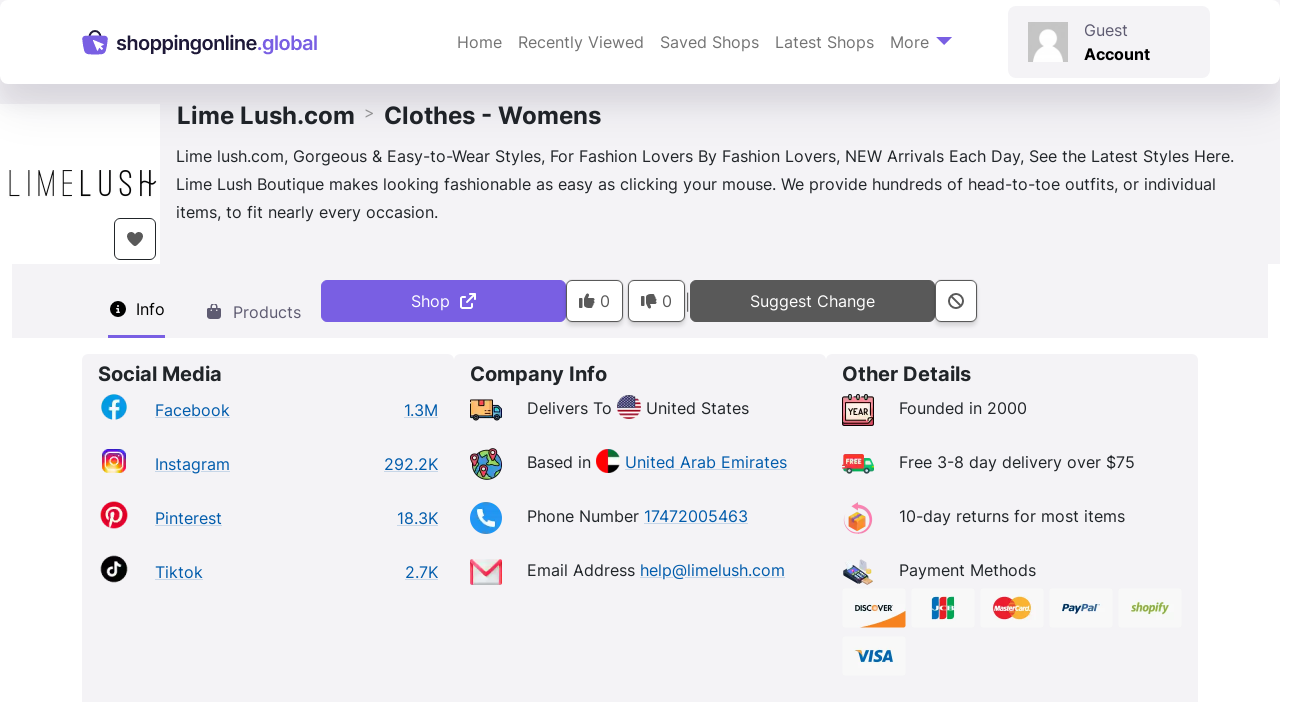

--- FILE ---
content_type: text/html; charset=UTF-8
request_url: https://shoppingonline.global/shops/lime-lush-com/
body_size: 49932
content:
<!doctype html>
<html lang="en-GB" prefix="og: https://ogp.me/ns#">

<head><meta charset="UTF-8"><script>if(navigator.userAgent.match(/MSIE|Internet Explorer/i)||navigator.userAgent.match(/Trident\/7\..*?rv:11/i)){var href=document.location.href;if(!href.match(/[?&]nowprocket/)){if(href.indexOf("?")==-1){if(href.indexOf("#")==-1){document.location.href=href+"?nowprocket=1"}else{document.location.href=href.replace("#","?nowprocket=1#")}}else{if(href.indexOf("#")==-1){document.location.href=href+"&nowprocket=1"}else{document.location.href=href.replace("#","&nowprocket=1#")}}}}</script><script>(()=>{class RocketLazyLoadScripts{constructor(){this.v="2.0.4",this.userEvents=["keydown","keyup","mousedown","mouseup","mousemove","mouseover","mouseout","touchmove","touchstart","touchend","touchcancel","wheel","click","dblclick","input"],this.attributeEvents=["onblur","onclick","oncontextmenu","ondblclick","onfocus","onmousedown","onmouseenter","onmouseleave","onmousemove","onmouseout","onmouseover","onmouseup","onmousewheel","onscroll","onsubmit"]}async t(){this.i(),this.o(),/iP(ad|hone)/.test(navigator.userAgent)&&this.h(),this.u(),this.l(this),this.m(),this.k(this),this.p(this),this._(),await Promise.all([this.R(),this.L()]),this.lastBreath=Date.now(),this.S(this),this.P(),this.D(),this.O(),this.M(),await this.C(this.delayedScripts.normal),await this.C(this.delayedScripts.defer),await this.C(this.delayedScripts.async),await this.T(),await this.F(),await this.j(),await this.A(),window.dispatchEvent(new Event("rocket-allScriptsLoaded")),this.everythingLoaded=!0,this.lastTouchEnd&&await new Promise(t=>setTimeout(t,500-Date.now()+this.lastTouchEnd)),this.I(),this.H(),this.U(),this.W()}i(){this.CSPIssue=sessionStorage.getItem("rocketCSPIssue"),document.addEventListener("securitypolicyviolation",t=>{this.CSPIssue||"script-src-elem"!==t.violatedDirective||"data"!==t.blockedURI||(this.CSPIssue=!0,sessionStorage.setItem("rocketCSPIssue",!0))},{isRocket:!0})}o(){window.addEventListener("pageshow",t=>{this.persisted=t.persisted,this.realWindowLoadedFired=!0},{isRocket:!0}),window.addEventListener("pagehide",()=>{this.onFirstUserAction=null},{isRocket:!0})}h(){let t;function e(e){t=e}window.addEventListener("touchstart",e,{isRocket:!0}),window.addEventListener("touchend",function i(o){o.changedTouches[0]&&t.changedTouches[0]&&Math.abs(o.changedTouches[0].pageX-t.changedTouches[0].pageX)<10&&Math.abs(o.changedTouches[0].pageY-t.changedTouches[0].pageY)<10&&o.timeStamp-t.timeStamp<200&&(window.removeEventListener("touchstart",e,{isRocket:!0}),window.removeEventListener("touchend",i,{isRocket:!0}),"INPUT"===o.target.tagName&&"text"===o.target.type||(o.target.dispatchEvent(new TouchEvent("touchend",{target:o.target,bubbles:!0})),o.target.dispatchEvent(new MouseEvent("mouseover",{target:o.target,bubbles:!0})),o.target.dispatchEvent(new PointerEvent("click",{target:o.target,bubbles:!0,cancelable:!0,detail:1,clientX:o.changedTouches[0].clientX,clientY:o.changedTouches[0].clientY})),event.preventDefault()))},{isRocket:!0})}q(t){this.userActionTriggered||("mousemove"!==t.type||this.firstMousemoveIgnored?"keyup"===t.type||"mouseover"===t.type||"mouseout"===t.type||(this.userActionTriggered=!0,this.onFirstUserAction&&this.onFirstUserAction()):this.firstMousemoveIgnored=!0),"click"===t.type&&t.preventDefault(),t.stopPropagation(),t.stopImmediatePropagation(),"touchstart"===this.lastEvent&&"touchend"===t.type&&(this.lastTouchEnd=Date.now()),"click"===t.type&&(this.lastTouchEnd=0),this.lastEvent=t.type,t.composedPath&&t.composedPath()[0].getRootNode()instanceof ShadowRoot&&(t.rocketTarget=t.composedPath()[0]),this.savedUserEvents.push(t)}u(){this.savedUserEvents=[],this.userEventHandler=this.q.bind(this),this.userEvents.forEach(t=>window.addEventListener(t,this.userEventHandler,{passive:!1,isRocket:!0})),document.addEventListener("visibilitychange",this.userEventHandler,{isRocket:!0})}U(){this.userEvents.forEach(t=>window.removeEventListener(t,this.userEventHandler,{passive:!1,isRocket:!0})),document.removeEventListener("visibilitychange",this.userEventHandler,{isRocket:!0}),this.savedUserEvents.forEach(t=>{(t.rocketTarget||t.target).dispatchEvent(new window[t.constructor.name](t.type,t))})}m(){const t="return false",e=Array.from(this.attributeEvents,t=>"data-rocket-"+t),i="["+this.attributeEvents.join("],[")+"]",o="[data-rocket-"+this.attributeEvents.join("],[data-rocket-")+"]",s=(e,i,o)=>{o&&o!==t&&(e.setAttribute("data-rocket-"+i,o),e["rocket"+i]=new Function("event",o),e.setAttribute(i,t))};new MutationObserver(t=>{for(const n of t)"attributes"===n.type&&(n.attributeName.startsWith("data-rocket-")||this.everythingLoaded?n.attributeName.startsWith("data-rocket-")&&this.everythingLoaded&&this.N(n.target,n.attributeName.substring(12)):s(n.target,n.attributeName,n.target.getAttribute(n.attributeName))),"childList"===n.type&&n.addedNodes.forEach(t=>{if(t.nodeType===Node.ELEMENT_NODE)if(this.everythingLoaded)for(const i of[t,...t.querySelectorAll(o)])for(const t of i.getAttributeNames())e.includes(t)&&this.N(i,t.substring(12));else for(const e of[t,...t.querySelectorAll(i)])for(const t of e.getAttributeNames())this.attributeEvents.includes(t)&&s(e,t,e.getAttribute(t))})}).observe(document,{subtree:!0,childList:!0,attributeFilter:[...this.attributeEvents,...e]})}I(){this.attributeEvents.forEach(t=>{document.querySelectorAll("[data-rocket-"+t+"]").forEach(e=>{this.N(e,t)})})}N(t,e){const i=t.getAttribute("data-rocket-"+e);i&&(t.setAttribute(e,i),t.removeAttribute("data-rocket-"+e))}k(t){Object.defineProperty(HTMLElement.prototype,"onclick",{get(){return this.rocketonclick||null},set(e){this.rocketonclick=e,this.setAttribute(t.everythingLoaded?"onclick":"data-rocket-onclick","this.rocketonclick(event)")}})}S(t){function e(e,i){let o=e[i];e[i]=null,Object.defineProperty(e,i,{get:()=>o,set(s){t.everythingLoaded?o=s:e["rocket"+i]=o=s}})}e(document,"onreadystatechange"),e(window,"onload"),e(window,"onpageshow");try{Object.defineProperty(document,"readyState",{get:()=>t.rocketReadyState,set(e){t.rocketReadyState=e},configurable:!0}),document.readyState="loading"}catch(t){console.log("WPRocket DJE readyState conflict, bypassing")}}l(t){this.originalAddEventListener=EventTarget.prototype.addEventListener,this.originalRemoveEventListener=EventTarget.prototype.removeEventListener,this.savedEventListeners=[],EventTarget.prototype.addEventListener=function(e,i,o){o&&o.isRocket||!t.B(e,this)&&!t.userEvents.includes(e)||t.B(e,this)&&!t.userActionTriggered||e.startsWith("rocket-")||t.everythingLoaded?t.originalAddEventListener.call(this,e,i,o):(t.savedEventListeners.push({target:this,remove:!1,type:e,func:i,options:o}),"mouseenter"!==e&&"mouseleave"!==e||t.originalAddEventListener.call(this,e,t.savedUserEvents.push,o))},EventTarget.prototype.removeEventListener=function(e,i,o){o&&o.isRocket||!t.B(e,this)&&!t.userEvents.includes(e)||t.B(e,this)&&!t.userActionTriggered||e.startsWith("rocket-")||t.everythingLoaded?t.originalRemoveEventListener.call(this,e,i,o):t.savedEventListeners.push({target:this,remove:!0,type:e,func:i,options:o})}}J(t,e){this.savedEventListeners=this.savedEventListeners.filter(i=>{let o=i.type,s=i.target||window;return e!==o||t!==s||(this.B(o,s)&&(i.type="rocket-"+o),this.$(i),!1)})}H(){EventTarget.prototype.addEventListener=this.originalAddEventListener,EventTarget.prototype.removeEventListener=this.originalRemoveEventListener,this.savedEventListeners.forEach(t=>this.$(t))}$(t){t.remove?this.originalRemoveEventListener.call(t.target,t.type,t.func,t.options):this.originalAddEventListener.call(t.target,t.type,t.func,t.options)}p(t){let e;function i(e){return t.everythingLoaded?e:e.split(" ").map(t=>"load"===t||t.startsWith("load.")?"rocket-jquery-load":t).join(" ")}function o(o){function s(e){const s=o.fn[e];o.fn[e]=o.fn.init.prototype[e]=function(){return this[0]===window&&t.userActionTriggered&&("string"==typeof arguments[0]||arguments[0]instanceof String?arguments[0]=i(arguments[0]):"object"==typeof arguments[0]&&Object.keys(arguments[0]).forEach(t=>{const e=arguments[0][t];delete arguments[0][t],arguments[0][i(t)]=e})),s.apply(this,arguments),this}}if(o&&o.fn&&!t.allJQueries.includes(o)){const e={DOMContentLoaded:[],"rocket-DOMContentLoaded":[]};for(const t in e)document.addEventListener(t,()=>{e[t].forEach(t=>t())},{isRocket:!0});o.fn.ready=o.fn.init.prototype.ready=function(i){function s(){parseInt(o.fn.jquery)>2?setTimeout(()=>i.bind(document)(o)):i.bind(document)(o)}return"function"==typeof i&&(t.realDomReadyFired?!t.userActionTriggered||t.fauxDomReadyFired?s():e["rocket-DOMContentLoaded"].push(s):e.DOMContentLoaded.push(s)),o([])},s("on"),s("one"),s("off"),t.allJQueries.push(o)}e=o}t.allJQueries=[],o(window.jQuery),Object.defineProperty(window,"jQuery",{get:()=>e,set(t){o(t)}})}P(){const t=new Map;document.write=document.writeln=function(e){const i=document.currentScript,o=document.createRange(),s=i.parentElement;let n=t.get(i);void 0===n&&(n=i.nextSibling,t.set(i,n));const c=document.createDocumentFragment();o.setStart(c,0),c.appendChild(o.createContextualFragment(e)),s.insertBefore(c,n)}}async R(){return new Promise(t=>{this.userActionTriggered?t():this.onFirstUserAction=t})}async L(){return new Promise(t=>{document.addEventListener("DOMContentLoaded",()=>{this.realDomReadyFired=!0,t()},{isRocket:!0})})}async j(){return this.realWindowLoadedFired?Promise.resolve():new Promise(t=>{window.addEventListener("load",t,{isRocket:!0})})}M(){this.pendingScripts=[];this.scriptsMutationObserver=new MutationObserver(t=>{for(const e of t)e.addedNodes.forEach(t=>{"SCRIPT"!==t.tagName||t.noModule||t.isWPRocket||this.pendingScripts.push({script:t,promise:new Promise(e=>{const i=()=>{const i=this.pendingScripts.findIndex(e=>e.script===t);i>=0&&this.pendingScripts.splice(i,1),e()};t.addEventListener("load",i,{isRocket:!0}),t.addEventListener("error",i,{isRocket:!0}),setTimeout(i,1e3)})})})}),this.scriptsMutationObserver.observe(document,{childList:!0,subtree:!0})}async F(){await this.X(),this.pendingScripts.length?(await this.pendingScripts[0].promise,await this.F()):this.scriptsMutationObserver.disconnect()}D(){this.delayedScripts={normal:[],async:[],defer:[]},document.querySelectorAll("script[type$=rocketlazyloadscript]").forEach(t=>{t.hasAttribute("data-rocket-src")?t.hasAttribute("async")&&!1!==t.async?this.delayedScripts.async.push(t):t.hasAttribute("defer")&&!1!==t.defer||"module"===t.getAttribute("data-rocket-type")?this.delayedScripts.defer.push(t):this.delayedScripts.normal.push(t):this.delayedScripts.normal.push(t)})}async _(){await this.L();let t=[];document.querySelectorAll("script[type$=rocketlazyloadscript][data-rocket-src]").forEach(e=>{let i=e.getAttribute("data-rocket-src");if(i&&!i.startsWith("data:")){i.startsWith("//")&&(i=location.protocol+i);try{const o=new URL(i).origin;o!==location.origin&&t.push({src:o,crossOrigin:e.crossOrigin||"module"===e.getAttribute("data-rocket-type")})}catch(t){}}}),t=[...new Map(t.map(t=>[JSON.stringify(t),t])).values()],this.Y(t,"preconnect")}async G(t){if(await this.K(),!0!==t.noModule||!("noModule"in HTMLScriptElement.prototype))return new Promise(e=>{let i;function o(){(i||t).setAttribute("data-rocket-status","executed"),e()}try{if(navigator.userAgent.includes("Firefox/")||""===navigator.vendor||this.CSPIssue)i=document.createElement("script"),[...t.attributes].forEach(t=>{let e=t.nodeName;"type"!==e&&("data-rocket-type"===e&&(e="type"),"data-rocket-src"===e&&(e="src"),i.setAttribute(e,t.nodeValue))}),t.text&&(i.text=t.text),t.nonce&&(i.nonce=t.nonce),i.hasAttribute("src")?(i.addEventListener("load",o,{isRocket:!0}),i.addEventListener("error",()=>{i.setAttribute("data-rocket-status","failed-network"),e()},{isRocket:!0}),setTimeout(()=>{i.isConnected||e()},1)):(i.text=t.text,o()),i.isWPRocket=!0,t.parentNode.replaceChild(i,t);else{const i=t.getAttribute("data-rocket-type"),s=t.getAttribute("data-rocket-src");i?(t.type=i,t.removeAttribute("data-rocket-type")):t.removeAttribute("type"),t.addEventListener("load",o,{isRocket:!0}),t.addEventListener("error",i=>{this.CSPIssue&&i.target.src.startsWith("data:")?(console.log("WPRocket: CSP fallback activated"),t.removeAttribute("src"),this.G(t).then(e)):(t.setAttribute("data-rocket-status","failed-network"),e())},{isRocket:!0}),s?(t.fetchPriority="high",t.removeAttribute("data-rocket-src"),t.src=s):t.src="data:text/javascript;base64,"+window.btoa(unescape(encodeURIComponent(t.text)))}}catch(i){t.setAttribute("data-rocket-status","failed-transform"),e()}});t.setAttribute("data-rocket-status","skipped")}async C(t){const e=t.shift();return e?(e.isConnected&&await this.G(e),this.C(t)):Promise.resolve()}O(){this.Y([...this.delayedScripts.normal,...this.delayedScripts.defer,...this.delayedScripts.async],"preload")}Y(t,e){this.trash=this.trash||[];let i=!0;var o=document.createDocumentFragment();t.forEach(t=>{const s=t.getAttribute&&t.getAttribute("data-rocket-src")||t.src;if(s&&!s.startsWith("data:")){const n=document.createElement("link");n.href=s,n.rel=e,"preconnect"!==e&&(n.as="script",n.fetchPriority=i?"high":"low"),t.getAttribute&&"module"===t.getAttribute("data-rocket-type")&&(n.crossOrigin=!0),t.crossOrigin&&(n.crossOrigin=t.crossOrigin),t.integrity&&(n.integrity=t.integrity),t.nonce&&(n.nonce=t.nonce),o.appendChild(n),this.trash.push(n),i=!1}}),document.head.appendChild(o)}W(){this.trash.forEach(t=>t.remove())}async T(){try{document.readyState="interactive"}catch(t){}this.fauxDomReadyFired=!0;try{await this.K(),this.J(document,"readystatechange"),document.dispatchEvent(new Event("rocket-readystatechange")),await this.K(),document.rocketonreadystatechange&&document.rocketonreadystatechange(),await this.K(),this.J(document,"DOMContentLoaded"),document.dispatchEvent(new Event("rocket-DOMContentLoaded")),await this.K(),this.J(window,"DOMContentLoaded"),window.dispatchEvent(new Event("rocket-DOMContentLoaded"))}catch(t){console.error(t)}}async A(){try{document.readyState="complete"}catch(t){}try{await this.K(),this.J(document,"readystatechange"),document.dispatchEvent(new Event("rocket-readystatechange")),await this.K(),document.rocketonreadystatechange&&document.rocketonreadystatechange(),await this.K(),this.J(window,"load"),window.dispatchEvent(new Event("rocket-load")),await this.K(),window.rocketonload&&window.rocketonload(),await this.K(),this.allJQueries.forEach(t=>t(window).trigger("rocket-jquery-load")),await this.K(),this.J(window,"pageshow");const t=new Event("rocket-pageshow");t.persisted=this.persisted,window.dispatchEvent(t),await this.K(),window.rocketonpageshow&&window.rocketonpageshow({persisted:this.persisted})}catch(t){console.error(t)}}async K(){Date.now()-this.lastBreath>45&&(await this.X(),this.lastBreath=Date.now())}async X(){return document.hidden?new Promise(t=>setTimeout(t)):new Promise(t=>requestAnimationFrame(t))}B(t,e){return e===document&&"readystatechange"===t||(e===document&&"DOMContentLoaded"===t||(e===window&&"DOMContentLoaded"===t||(e===window&&"load"===t||e===window&&"pageshow"===t)))}static run(){(new RocketLazyLoadScripts).t()}}RocketLazyLoadScripts.run()})();</script>
    
    <meta name="viewport" content="width=device-width, initial-scale=1">
    <link rel="profile" href="https://gmpg.org/xfn/11">
    <!-- Favicons -->
    <link rel="apple-touch-icon" sizes="180x180"
          href="https://shoppingonline.b-cdn.net/wp-content/themes/bootscore/assets/favicon/apple-touch-icon.png">
    <link rel="icon" type="image/png" sizes="32x32"
          href="https://shoppingonline.b-cdn.net/wp-content/themes/bootscore/assets/favicon/favicon-32x32.png">
    <link rel="icon" type="image/png" sizes="16x16"
          href="https://shoppingonline.b-cdn.net/wp-content/themes/bootscore/assets/favicon/favicon-16x16.png">
    <link rel="manifest" href="https://shoppingonline.b-cdn.net/wp-content/themes/bootscore/assets/favicon/site.webmanifest">
    <link rel="mask-icon" href="https://shoppingonline.b-cdn.net/wp-content/themes/bootscore/assets/favicon/safari-pinned-tab.svg"
          color="#0d6efd">
    <meta name="msapplication-TileColor" content="#ffffff">
    <meta name="theme-color" content="#ffffff">
    <link rel="preconnect" href="https://shoppingonline.b-cdn.net">

    <link rel='preload' href='https://shoppingonline.b-cdn.net/wp-content/themes/bootscore/fonts/inter/inter-v12-latin-regular.woff2' as='font'
          type='font/woff2' crossorigin>
    <link rel='preload' href='https://shoppingonline.b-cdn.net/wp-content/themes/bootscore/fonts/inter/inter-v12-latin-700.woff2' as='font'
          type='font/woff2' crossorigin>
	
    <link rel='preload' href='https://shoppingonline.b-cdn.net/wp-content/plugins/wp-rocket/assets/js/wpr-beacon.min.js' as='script'
          type='text/javascript' crossorigin>
    <link rel='preload' href='/scripts/pageinit/' as='script' type='text/javascript'>
    <script src="/scripts/pageinit/" data-rocket-defer defer></script>

	
<link rel="preload" fetchpriority="high" as="image" href="https://shoppingonline.b-cdn.net/f/cache/logo/lime-lush-com-73607.320w.webp" />
<link rel="preload" fetchpriority="high" as="image" href="https://shoppingonline.b-cdn.net/f/cache/logo/lime-lush-com-73607.160w.webp" />

<!-- Search Engine Optimization by Rank Math PRO - https://rankmath.com/ -->
<title>Lime Lush.com - in Clothes - Womens - ShoppingOnline.global</title>
<link data-rocket-prefetch href="https://shoppingonline.b-cdn.net" rel="dns-prefetch">
<link data-rocket-prefetch href="https://www.gstatic.com" rel="dns-prefetch">
<link data-rocket-prefetch href="https://www.google.com" rel="dns-prefetch">
<link data-rocket-prefetch href="https://accounts.google.com" rel="dns-prefetch">
<style id="wpr-usedcss">img:is([sizes=auto i],[sizes^="auto," i]){contain-intrinsic-size:3000px 1500px}.menu-item i._mi,.menu-item img._mi{display:inline-block;vertical-align:middle}.menu-item i._mi{width:auto;height:auto;margin-top:-.265em;font-size:1.2em;line-height:1}.menu-item i._before{margin-right:.25em}.rtl .menu-item i._before{margin-left:.25em}.menu-item img._before{margin-right:.5em}.rtl .menu-item img._before{margin-left:.5em}.rtl .menu-item i._before{margin-right:0}.flag{background-image:var(--wpr-bg-ec879d8f-d8ae-4612-9312-af8ab094a27a);background-size:384px 312px;width:24px;height:24px;display:inline-block}.flag.flag-afghanistan{background-position:-24px 0}.flag.flag-albania{background-position:-48px 0}.flag.flag-algeria{background-position:-72px 0}.flag.flag-andorra{background-position:-96px 0}.flag.flag-angola{background-position:-120px 0}.flag.flag-antigua-and-barbuda{background-position:-144px 0}.flag.flag-argentina{background-position:-168px 0}.flag.flag-armenia{background-position:-192px 0}.flag.flag-australia{background-position:-216px 0}.flag.flag-austria{background-position:-240px 0}.flag.flag-azerbaijan{background-position:-264px 0}.flag.flag-bahamas{background-position:-288px 0}.flag.flag-bahrain{background-position:-312px 0}.flag.flag-bangladesh{background-position:-336px 0}.flag.flag-barbados{background-position:-360px 0}.flag.flag-belarus{background-position:0 -24px}.flag.flag-belgium{background-position:-24px -24px}.flag.flag-belize{background-position:-48px -24px}.flag.flag-benin{background-position:-72px -24px}.flag.flag-bhutan{background-position:-96px -24px}.flag.flag-bolivia{background-position:-120px -24px}.flag.flag-bosnia-and-herzegovina{background-position:-144px -24px}.flag.flag-botswana{background-position:-168px -24px}.flag.flag-brazil{background-position:-192px -24px}.flag.flag-brunei{background-position:-216px -24px}.flag.flag-bulgaria{background-position:-240px -24px}.flag.flag-burkina{background-position:-264px -24px}.flag.flag-burma-myanmar{background-position:-288px -24px}.flag.flag-burundi{background-position:-312px -24px}.flag.flag-cz{background-position:-336px -24px}.flag.flag-cambodia{background-position:-360px -24px}.flag.flag-cameroon{background-position:0 -48px}.flag.flag-canada{background-position:-24px -48px}.flag.flag-cape-verde{background-position:-48px -48px}.flag.flag-central-african-republic{background-position:-72px -48px}.flag.flag-chad{background-position:-96px -48px}.flag.flag-chile{background-position:-120px -48px}.flag.flag-china{background-position:-144px -48px}.flag.flag-colombia{background-position:-168px -48px}.flag.flag-columbia{background-position:-192px -48px}.flag.flag-comoros{background-position:-216px -48px}.flag.flag-congo{background-position:-240px -48px}.flag.flag-congo-democratic-republic-of{background-position:-264px -48px}.flag.flag-costa-rica{background-position:-288px -48px}.flag.flag-croatia{background-position:-312px -48px}.flag.flag-cuba{background-position:-336px -48px}.flag.flag-cyprus{background-position:-360px -48px}.flag.flag-czech-republic{background-position:0 -72px}.flag.flag-denmark{background-position:-24px -72px}.flag.flag-djibouti{background-position:-48px -72px}.flag.flag-dominica{background-position:-72px -72px}.flag.flag-dominican-republic{background-position:-96px -72px}.flag.flag-east-timor{background-position:-120px -72px}.flag.flag-ecuador{background-position:-144px -72px}.flag.flag-egypt{background-position:-168px -72px}.flag.flag-el-salvador{background-position:-192px -72px}.flag.flag-equatorial-guinea{background-position:-216px -72px}.flag.flag-eritrea{background-position:-240px -72px}.flag.flag-estonia{background-position:-264px -72px}.flag.flag-ethiopia{background-position:-288px -72px}.flag.flag-fiji{background-position:-312px -72px}.flag.flag-finland{background-position:-336px -72px}.flag.flag-france{background-position:-360px -72px}.flag.flag-gabon{background-position:0 -96px}.flag.flag-gambia{background-position:-24px -96px}.flag.flag-georgia{background-position:-48px -96px}.flag.flag-germany{background-position:-72px -96px}.flag.flag-ghana{background-position:-96px -96px}.flag.flag-greece{background-position:-120px -96px}.flag.flag-grenada{background-position:-144px -96px}.flag.flag-guatemala{background-position:-168px -96px}.flag.flag-guinea{background-position:-192px -96px}.flag.flag-guinea-bissau{background-position:-216px -96px}.flag.flag-guyana{background-position:-240px -96px}.flag.flag-haiti{background-position:-264px -96px}.flag.flag-honduras{background-position:-288px -96px}.flag.flag-hong-kong{background-position:-312px -96px}.flag.flag-hungary{background-position:-336px -96px}.flag.flag-iceland{background-position:-360px -96px}.flag.flag-india{background-position:0 -120px}.flag.flag-indonesia{background-position:-24px -120px}.flag.flag-iran{background-position:-48px -120px}.flag.flag-iraq{background-position:-72px -120px}.flag.flag-israel{background-position:-96px -120px}.flag.flag-italy{background-position:-120px -120px}.flag.flag-ivory-coast{background-position:-144px -120px}.flag.flag-jamaica{background-position:-168px -120px}.flag.flag-japan{background-position:-192px -120px}.flag.flag-jordan{background-position:-216px -120px}.flag.flag-kazakhstan{background-position:-240px -120px}.flag.flag-kenya{background-position:-264px -120px}.flag.flag-kiribati{background-position:-288px -120px}.flag.flag-korea{background-position:-312px -120px}.flag.flag-korea-north{background-position:-336px -120px}.flag.flag-korea-south{background-position:-360px -120px}.flag.flag-kuwait{background-position:0 -144px}.flag.flag-kyrgyzstan{background-position:-24px -144px}.flag.flag-laos{background-position:-48px -144px}.flag.flag-latvia{background-position:-72px -144px}.flag.flag-lebanon{background-position:-96px -144px}.flag.flag-lesotho{background-position:-120px -144px}.flag.flag-liberia{background-position:-144px -144px}.flag.flag-libya{background-position:-168px -144px}.flag.flag-liechtenstein{background-position:-192px -144px}.flag.flag-lithuania{background-position:-216px -144px}.flag.flag-luxembourg{background-position:-240px -144px}.flag.flag-macedonia{background-position:-264px -144px}.flag.flag-madagascar{background-position:-288px -144px}.flag.flag-malawi{background-position:-312px -144px}.flag.flag-malaysia{background-position:-336px -144px}.flag.flag-maldives{background-position:-360px -144px}.flag.flag-mali{background-position:0 -168px}.flag.flag-malta{background-position:-24px -168px}.flag.flag-marshall-islands{background-position:-48px -168px}.flag.flag-mauritania{background-position:-72px -168px}.flag.flag-mauritius{background-position:-96px -168px}.flag.flag-mexico{background-position:-120px -168px}.flag.flag-micronesia{background-position:-144px -168px}.flag.flag-moldova{background-position:-168px -168px}.flag.flag-monaco{background-position:-192px -168px}.flag.flag-mongolia{background-position:-216px -168px}.flag.flag-montenegro{background-position:-240px -168px}.flag.flag-morocco{background-position:-264px -168px}.flag.flag-mozambique{background-position:-288px -168px}.flag.flag-namibia{background-position:-312px -168px}.flag.flag-nauru{background-position:-336px -168px}.flag.flag-nepal{background-position:-360px -168px}.flag.flag-netherlands{background-position:0 -192px}.flag.flag-new-zealand{background-position:-24px -192px}.flag.flag-nicaragua{background-position:-48px -192px}.flag.flag-niger{background-position:-72px -192px}.flag.flag-nigeria{background-position:-96px -192px}.flag.flag-northern-ireland{background-position:-120px -192px}.flag.flag-norway{background-position:-144px -192px}.flag.flag-oman{background-position:-168px -192px}.flag.flag-pakistan{background-position:-192px -192px}.flag.flag-palau{background-position:-216px -192px}.flag.flag-panama{background-position:-240px -192px}.flag.flag-papua-new-guinea{background-position:-264px -192px}.flag.flag-paraguay{background-position:-288px -192px}.flag.flag-peru{background-position:-312px -192px}.flag.flag-philippines{background-position:-336px -192px}.flag.flag-poland{background-position:-360px -192px}.flag.flag-portugal{background-position:0 -216px}.flag.flag-puerto-rico{background-position:-24px -216px}.flag.flag-qatar{background-position:-48px -216px}.flag.flag-rep-of-ireland{background-position:-72px -216px}.flag.flag-romania{background-position:-96px -216px}.flag.flag-russia{background-position:-120px -216px}.flag.flag-russian-federation{background-position:-144px -216px}.flag.flag-rwanda{background-position:-168px -216px}.flag.flag-saint-kitts-and-nevis{background-position:-192px -216px}.flag.flag-saint-lucia{background-position:-216px -216px}.flag.flag-saint-vincent-and-the-grenadines{background-position:-240px -216px}.flag.flag-samoa{background-position:-264px -216px}.flag.flag-san-marino{background-position:-288px -216px}.flag.flag-sao-tome-and-principe{background-position:-312px -216px}.flag.flag-saudi-arabia{background-position:-336px -216px}.flag.flag-senegal{background-position:-360px -216px}.flag.flag-serbia{background-position:0 -240px}.flag.flag-seychelles{background-position:-24px -240px}.flag.flag-sierra-leone{background-position:-48px -240px}.flag.flag-singapore{background-position:-72px -240px}.flag.flag-slovakia{background-position:-96px -240px}.flag.flag-slovenia{background-position:-120px -240px}.flag.flag-solomon-islands{background-position:-144px -240px}.flag.flag-somalia{background-position:-168px -240px}.flag.flag-south-africa{background-position:-192px -240px}.flag.flag-south-korea{background-position:-216px -240px}.flag.flag-south-sudan{background-position:-240px -240px}.flag.flag-spain{background-position:-264px -240px}.flag.flag-sri-lanka{background-position:-288px -240px}.flag.flag-sudan{background-position:-312px -240px}.flag.flag-suriname{background-position:-336px -240px}.flag.flag-swaziland{background-position:-360px -240px}.flag.flag-sweden{background-position:0 -264px}.flag.flag-switzerland{background-position:-24px -264px}.flag.flag-syria{background-position:-48px -264px}.flag.flag-taiwan{background-position:-72px -264px}.flag.flag-tajikistan{background-position:-96px -264px}.flag.flag-tanzania{background-position:-120px -264px}.flag.flag-thailand{background-position:-144px -264px}.flag.flag-togo{background-position:-168px -264px}.flag.flag-tonga{background-position:-192px -264px}.flag.flag-trinidad-and-tobago{background-position:-216px -264px}.flag.flag-tunisia{background-position:-240px -264px}.flag.flag-turkey{background-position:-264px -264px}.flag.flag-turkmenistan{background-position:-288px -264px}.flag.flag-tuvalu{background-position:-312px -264px}.flag.flag-uganda{background-position:-336px -264px}.flag.flag-ukraine{background-position:-360px -264px}.flag.flag-united-arab-emirates{background-position:0 -288px}.flag.flag-united-kingdom{background-position:-24px -288px}.flag.flag-united-states{background-position:-48px -288px}.flag.flag-uruguay{background-position:-72px -288px}.flag.flag-uzbekistan{background-position:-96px -288px}.flag.flag-vanuatu{background-position:-120px -288px}.flag.flag-vatican-city{background-position:-144px -288px}.flag.flag-venezuela{background-position:-168px -288px}.flag.flag-vietnam{background-position:-192px -288px}.flag.flag-yemen{background-position:-216px -288px}.flag.flag-zambia{background-position:-240px -288px}.flag.flag-zimbabwe{background-position:-264px -288px}@supports (background-image:url('https://shoppingonline.b-cdn.net/wp-content/themes/bootscore/assets/flags/sprite@2x.webp')){.flag{background-image:url("https://shoppingonline.b-cdn.net/wp-content/themes/bootscore/assets/flags/sprite@2x.webp?ts=1755691126")}}.socialicon{background-image:var(--wpr-bg-77b57de1-0aae-40f9-830f-211fbf82102d);background-size:32px 512px;width:32px;height:32px;display:inline-block}.socialicon.socialicon-facebook{background-position:0 0}.socialicon.socialicon-instagram{background-position:0 -96px}.socialicon.socialicon-pinterest{background-position:0 -192px}.socialicon.socialicon-tiktok{background-position:0 -320px}@supports (background-image:url('https://shoppingonline.b-cdn.net/wp-content/themes/bootscore/assets/socialicon/sprite@2x.webp')){.socialicon{background-image:url("https://shoppingonline.b-cdn.net/wp-content/themes/bootscore/assets/socialicon/sprite@2x.webp?ts=1763154880")}}.socialshareicon{background-image:var(--wpr-bg-22ddf23a-295f-4f19-b0a3-8bc88c69fa59);background-size:100px 100px;width:50px;height:50px;display:inline-block}.socialshareicon.socialshareicon-fb{background-position:0 0}.socialshareicon.socialshareicon-fbmessenger{background-position:-50px 0}.socialshareicon.socialshareicon-linkedin{background-position:0 -50px}.socialshareicon.socialshareicon-x{background-position:-50px -50px}@supports (background-image:url('https://shoppingonline.b-cdn.net/wp-content/themes/bootscore/assets/socialshareicon/sprite@2x.webp')){.socialshareicon{background-image:url("https://shoppingonline.b-cdn.net/wp-content/themes/bootscore/assets/socialshareicon/sprite@2x.webp?ts=1728992364")}}.paymenticon{background-image:var(--wpr-bg-79a7f222-bc56-4fa5-a471-ee61b1d7761f);background-size:128px 560px;width:64px;height:40px;display:inline-block}.paymenticon.paymenticon-discover{background-position:0 -160px}.paymenticon.paymenticon-jcb{background-position:-64px -240px}.paymenticon.paymenticon-mastercard{background-position:-64px -280px}.paymenticon.paymenticon-paypal{background-position:-64px -320px}.paymenticon.paymenticon-shopify{background-position:-64px -360px}.paymenticon.paymenticon-visa{background-position:0 -480px}@supports (background-image:url('https://shoppingonline.b-cdn.net/wp-content/themes/bootscore/assets/paymenticon/sprite@2x.webp')){.paymenticon{background-image:url("https://shoppingonline.b-cdn.net/wp-content/themes/bootscore/assets/paymenticon/sprite@2x.webp?ts=1752590594")}}.fact{background-image:var(--wpr-bg-1c773dfa-092a-4198-81c2-3a517c2972fe);background-size:32px 1056px;width:32px;height:32px;display:inline-block}.fact.fact-delivers_to20250811194130{background-position:0 -32px}.fact.fact-online_shops_based_in20250820123837{background-position:0 -64px}.fact.fact-phone20250811192511{background-position:0 -128px}.fact.fact-email20250811190225{background-position:0 -160px}.fact.fact-year_founded20250811191905{background-position:0 -384px}.fact.fact-delivery_info20250821143234{background-position:0 -672px}.fact.fact-returns_info20250924144814{background-position:0 -704px}.fact.fact-payment_methods20250814135010{background-position:0 -768px}@supports (background-image:url('https://shoppingonline.b-cdn.net/wp-content/themes/bootscore/assets/tabfacts/sprite@2x.webp')){.fact{background-image:url("https://shoppingonline.b-cdn.net/wp-content/themes/bootscore/assets/tabfacts/sprite@2x.webp?ts=1767619491")}}:root{--bs-blue:#795FE3;--bs-indigo:#6610f2;--bs-purple:#6f42c1;--bs-pink:#d63384;--bs-red:#dc3545;--bs-orange:#fd7e14;--bs-yellow:#ffc107;--bs-green:#198754;--bs-teal:#20c997;--bs-cyan:#0dcaf0;--bs-black:#000;--bs-white:#FFFFFF;--bs-gray:#6c757d;--bs-gray-dark:#343a40;--bs-gray-100:#f8f9fa;--bs-gray-200:#e9ecef;--bs-gray-300:#dee2e6;--bs-gray-400:#ced4da;--bs-gray-500:#adb5bd;--bs-gray-600:#6c757d;--bs-gray-700:#495057;--bs-gray-800:#343a40;--bs-gray-900:#212529;--bs-primary:#795FE3;--bs-secondary:#595959;--bs-success:#198754;--bs-info:#0dcaf0;--bs-warning:#ffc107;--bs-danger:#dc3545;--bs-light:#f8f9fa;--bs-dark:#212529;--bs-primary-rgb:121,95,227;--bs-secondary-rgb:89,89,89;--bs-success-rgb:25,135,84;--bs-info-rgb:13,202,240;--bs-warning-rgb:255,193,7;--bs-danger-rgb:220,53,69;--bs-light-rgb:248,249,250;--bs-dark-rgb:33,37,41;--bs-white-rgb:255,255,255;--bs-black-rgb:0,0,0;--bs-body-color-rgb:33,37,41;--bs-body-bg-rgb:255,255,255;--bs-font-sans-serif:"Inter",sans-serif;--bs-font-monospace:SFMono-Regular,Menlo,Monaco,Consolas,"Liberation Mono","Courier New",monospace;--bs-gradient:linear-gradient(180deg, rgba(255, 255, 255, .15), rgba(255, 255, 255, 0));--bs-root-font-size:16px;--bs-body-font-family:var(--bs-font-sans-serif);--bs-body-font-size:1rem;--bs-body-font-weight:400;--bs-body-line-height:1.786;--bs-body-color:#212529;--bs-body-bg:#FFFFFF;--bs-border-width:1px;--bs-border-style:solid;--bs-border-color:#dee2e6;--bs-border-color-translucent:rgba(0, 0, 0, .175);--bs-border-radius:6px;--bs-border-radius-sm:0.25rem;--bs-border-radius-lg:0.5rem;--bs-border-radius-xl:1rem;--bs-border-radius-2xl:2rem;--bs-border-radius-pill:50rem;--bs-link-color:#795FE3;--bs-link-hover-color:#614cb6;--bs-code-color:#d63384;--bs-highlight-bg:#fff3cd}*,::after,::before{box-sizing:border-box}:root{font-size:var(--bs-root-font-size)}@media (prefers-reduced-motion:no-preference){:root{scroll-behavior:smooth}}body{margin:0;font-family:var(--bs-body-font-family);font-size:var(--bs-body-font-size);font-weight:var(--bs-body-font-weight);line-height:var(--bs-body-line-height);color:var(--bs-body-color);text-align:var(--bs-body-text-align);background-color:var(--bs-body-bg);-webkit-text-size-adjust:100%;-webkit-tap-highlight-color:transparent}.h5,h1,h2,h3,h5{margin-top:0;margin-bottom:.5rem;font-weight:700;line-height:1.2}h1{font-size:calc(1.375rem + 1.5vw)}@media (min-width:1200px){h1{font-size:2.5rem}}h2{font-size:calc(1.325rem + .9vw)}@media (min-width:1200px){h2{font-size:2rem}}h3{font-size:calc(1.3rem + .6vw)}@media (min-width:1200px){h3{font-size:1.75rem}}.h5,h5{font-size:1.25rem}p{margin-top:0;margin-bottom:1rem}address{margin-bottom:1rem;font-style:normal;line-height:inherit}ul{padding-left:2rem}ul{margin-top:0;margin-bottom:1rem}ul ul{margin-bottom:0}b,strong{font-weight:bolder}.small,small{font-size:.875em}a{color:var(--bs-link-color);text-decoration:underline}a:hover{color:var(--bs-link-hover-color)}a:not([href]):not([class]),a:not([href]):not([class]):hover{color:inherit;text-decoration:none}code{font-family:var(--bs-font-monospace);font-size:1em}code{font-size:.875em;color:var(--bs-code-color);word-wrap:break-word}a>code{color:inherit}img,svg{vertical-align:middle}table{caption-side:bottom;border-collapse:collapse}caption{padding-top:.5rem;padding-bottom:.5rem;color:#1e1938;text-align:left}th{text-align:inherit;text-align:-webkit-match-parent}tbody,td,th,tr{border-color:inherit;border-style:solid;border-width:0}label{display:inline-block}button{border-radius:0}button:focus:not(:focus-visible){outline:0}button,input,optgroup,select,textarea{margin:0;font-family:inherit;font-size:inherit;line-height:inherit}button,select{text-transform:none}[role=button]{cursor:pointer}select{word-wrap:normal}select:disabled{opacity:1}[list]:not([type=date]):not([type=datetime-local]):not([type=month]):not([type=week]):not([type=time])::-webkit-calendar-picker-indicator{display:none!important}[type=button],[type=reset],[type=submit],button{-webkit-appearance:button}[type=button]:not(:disabled),[type=reset]:not(:disabled),[type=submit]:not(:disabled),button:not(:disabled){cursor:pointer}::-moz-focus-inner{padding:0;border-style:none}textarea{resize:vertical}fieldset{min-width:0;padding:0;margin:0;border:0}legend{float:left;width:100%;padding:0;margin-bottom:.5rem;font-size:calc(1.275rem + .3vw);line-height:inherit}legend+*{clear:left}::-webkit-datetime-edit-day-field,::-webkit-datetime-edit-fields-wrapper,::-webkit-datetime-edit-hour-field,::-webkit-datetime-edit-minute,::-webkit-datetime-edit-month-field,::-webkit-datetime-edit-text,::-webkit-datetime-edit-year-field{padding:0}::-webkit-inner-spin-button{height:auto}[type=search]{outline-offset:-2px;-webkit-appearance:textfield}::-webkit-search-decoration{-webkit-appearance:none}::-webkit-color-swatch-wrapper{padding:0}::file-selector-button{font:inherit;-webkit-appearance:button}iframe{border:0}summary{display:list-item;cursor:pointer}progress{vertical-align:baseline}[hidden]{display:none!important}.display-6{font-size:calc(1.375rem + 1.5vw);font-weight:700;line-height:1.2}.img-fluid{max-width:100%;height:auto}#nav-main,.container,.container-xl{--bs-gutter-x:1.5rem;--bs-gutter-y:0;width:100%;padding-right:calc(var(--bs-gutter-x) * .5);padding-left:calc(var(--bs-gutter-x) * .5);margin-right:auto;margin-left:auto}@media (min-width:576px){#nav-main,.container{max-width:540px}}@media (min-width:768px){#nav-main,.container{max-width:720px}}@media (min-width:992px){#nav-main,.container{max-width:960px}}@media (min-width:1200px){legend{font-size:1.5rem}.display-6{font-size:2.5rem}#nav-main,.container,.container-xl{max-width:1140px}}@media (min-width:1400px){#nav-main,.container,.container-xl{max-width:1440px}}.row{--bs-gutter-x:1.5rem;--bs-gutter-y:0;display:flex;flex-wrap:wrap;margin-top:calc(-1 * var(--bs-gutter-y));margin-right:calc(-.5 * var(--bs-gutter-x));margin-left:calc(-.5 * var(--bs-gutter-x))}.row>*{flex-shrink:0;width:100%;max-width:100%;padding-right:calc(var(--bs-gutter-x) * .5);padding-left:calc(var(--bs-gutter-x) * .5);margin-top:var(--bs-gutter-y)}.col-6{flex:0 0 auto;width:50%}@media (min-width:768px){.col-md-3{flex:0 0 auto;width:25%}.col-md-6{flex:0 0 auto;width:50%}.col-md-12{flex:0 0 auto;width:100%}}@media (min-width:992px){.col-lg-6{flex:0 0 auto;width:50%}}.table{--bs-table-color:var(--bs-body-color);--bs-table-bg:transparent;--bs-table-border-color:var(--bs-border-color);--bs-table-accent-bg:transparent;--bs-table-striped-color:var(--bs-body-color);--bs-table-striped-bg:rgba(0, 0, 0, .05);--bs-table-active-color:var(--bs-body-color);--bs-table-active-bg:rgba(0, 0, 0, .1);--bs-table-hover-color:var(--bs-body-color);--bs-table-hover-bg:rgba(0, 0, 0, .075);width:100%;margin-bottom:1rem;color:var(--bs-table-color);vertical-align:top;border-color:var(--bs-table-border-color)}.table>:not(caption)>*>*{padding:.5rem;background-color:var(--bs-table-bg);border-bottom-width:1px;box-shadow:inset 0 0 0 9999px var(--bs-table-accent-bg)}.table>tbody{vertical-align:inherit}.form-control{display:block;width:100%;padding:.375rem .75rem;font-size:1rem;font-weight:400;line-height:1.786;color:#212529;background-color:#fff;background-clip:padding-box;border:1px solid #ced4da;appearance:none;border-radius:6px;transition:border-color .15s ease-in-out,box-shadow .15s ease-in-out}.form-control[type=file]{overflow:hidden}.form-control[type=file]:not(:disabled):not([readonly]){cursor:pointer}.form-control:focus{color:#212529;background-color:#fff;border-color:#bcaff1;outline:0;box-shadow:0 0 0 .25rem rgba(121,95,227,.25)}.form-control::-webkit-date-and-time-value{height:1.786em}.form-control::placeholder{color:#6c757d;opacity:1}.form-control:disabled{background-color:#e9ecef;opacity:1}.form-control::file-selector-button{padding:.375rem .75rem;margin:-.375rem -.75rem;margin-inline-end:.75rem;color:#212529;background-color:#e9ecef;pointer-events:none;border-color:inherit;border-style:solid;border-width:0;border-inline-end-width:1px;border-radius:0;transition:color .15s ease-in-out,background-color .15s ease-in-out,border-color .15s ease-in-out,box-shadow .15s ease-in-out}.form-control:hover:not(:disabled):not([readonly])::file-selector-button{background-color:#dde0e3}textarea.form-control{min-height:calc(1.786em + .75rem + 2px)}select{display:block;width:100%;padding:.375rem 2.25rem .375rem .75rem;-moz-padding-start:calc(0.75rem - 3px);font-size:1rem;font-weight:400;line-height:1.786;color:#212529;background-color:#fff;background-image:url("data:image/svg+xml,%3csvg xmlns='http://www.w3.org/2000/svg' viewBox='0 0 16 16'%3e%3cpath fill='none' stroke='%23343a40' stroke-linecap='round' stroke-linejoin='round' stroke-width='2' d='m2 5 6 6 6-6'/%3e%3c/svg%3e");background-repeat:no-repeat;background-position:right .75rem center;background-size:16px 12px;border:1px solid #ced4da;border-radius:6px;transition:border-color .15s ease-in-out,box-shadow .15s ease-in-out;appearance:none}@media (prefers-reduced-motion:reduce){.form-control{transition:none}.form-control::file-selector-button{transition:none}select{transition:none}}select:focus{border-color:#bcaff1;outline:0;box-shadow:0 0 0 .25rem rgba(121,95,227,.25)}select[multiple],select[size]:not([size="1"]){padding-right:.75rem;background-image:none}select:disabled{background-color:#e9ecef}select:-moz-focusring{color:transparent;text-shadow:0 0 0 #212529}.form-check{display:block;min-height:1.786rem;padding-left:1.5em;margin-bottom:.125rem}.input-group{position:relative;display:flex;flex-wrap:wrap;align-items:stretch;width:100%}.input-group>.form-control,.input-group>select{position:relative;flex:1 1 auto;width:1%;min-width:0}.input-group>.form-control:focus,.input-group>select:focus{z-index:5}.input-group .btn{position:relative;z-index:2}.input-group .btn:focus{z-index:5}.input-group-text{display:flex;align-items:center;padding:.375rem .75rem;font-size:1rem;font-weight:400;line-height:1.786;color:#212529;text-align:center;white-space:nowrap;background-color:#e9ecef;border:1px solid #ced4da;border-radius:6px}.input-group:not(.has-validation)>.dropdown-toggle:nth-last-child(n+3),.input-group:not(.has-validation)>:not(:last-child):not(.dropdown-toggle):not(.dropdown-menu):not(.form-floating){border-top-right-radius:0;border-bottom-right-radius:0}.input-group>:not(:first-child):not(.dropdown-menu):not(.valid-tooltip):not(.valid-feedback):not(.invalid-tooltip):not(.invalid-feedback){margin-left:-1px;border-top-left-radius:0;border-bottom-left-radius:0}.btn{--bs-btn-padding-x:0.75rem;--bs-btn-padding-y:0.375rem;--bs-btn-font-family: ;--bs-btn-font-size:1rem;--bs-btn-font-weight:400;--bs-btn-line-height:1.786;--bs-btn-color:#212529;--bs-btn-bg:transparent;--bs-btn-border-width:1px;--bs-btn-border-color:transparent;--bs-btn-border-radius:6px;--bs-btn-hover-border-color:transparent;--bs-btn-box-shadow:inset 0 1px 0 rgba(255, 255, 255, .15),0 1px 1px rgba(0, 0, 0, .075);--bs-btn-disabled-opacity:0.65;--bs-btn-focus-box-shadow:0 0 0 0.25rem rgba(var(--bs-btn-focus-shadow-rgb), .5);display:inline-block;padding:var(--bs-btn-padding-y) var(--bs-btn-padding-x);font-family:var(--bs-btn-font-family);font-size:var(--bs-btn-font-size);font-weight:var(--bs-btn-font-weight);line-height:var(--bs-btn-line-height);color:var(--bs-btn-color);text-align:center;text-decoration:none;vertical-align:middle;cursor:pointer;user-select:none;border:var(--bs-btn-border-width) solid var(--bs-btn-border-color);border-radius:var(--bs-btn-border-radius);background-color:var(--bs-btn-bg);transition:color .15s ease-in-out,background-color .15s ease-in-out,border-color .15s ease-in-out,box-shadow .15s ease-in-out}@media (prefers-reduced-motion:reduce){.btn{transition:none}}.btn:hover{color:var(--bs-btn-hover-color);background-color:var(--bs-btn-hover-bg);border-color:var(--bs-btn-hover-border-color)}.btn:focus-visible{color:var(--bs-btn-hover-color);background-color:var(--bs-btn-hover-bg);border-color:var(--bs-btn-hover-border-color);outline:0;box-shadow:var(--bs-btn-focus-box-shadow)}.btn.active,.btn.show,.btn:first-child:active,:not(.btn-check)+.btn:active{color:var(--bs-btn-active-color);background-color:var(--bs-btn-active-bg);border-color:var(--bs-btn-active-border-color)}.btn.active:focus-visible,.btn.show:focus-visible,.btn:first-child:active:focus-visible,:not(.btn-check)+.btn:active:focus-visible{box-shadow:var(--bs-btn-focus-box-shadow)}.btn.disabled,.btn:disabled,fieldset:disabled .btn{color:var(--bs-btn-disabled-color);pointer-events:none;background-color:var(--bs-btn-disabled-bg);border-color:var(--bs-btn-disabled-border-color);opacity:var(--bs-btn-disabled-opacity)}.btn-primary{--bs-btn-color:#FFFFFF;--bs-btn-bg:#795FE3;--bs-btn-border-color:#795FE3;--bs-btn-hover-color:#FFFFFF;--bs-btn-hover-bg:#6751c1;--bs-btn-hover-border-color:#614cb6;--bs-btn-focus-shadow-rgb:141,119,231;--bs-btn-active-color:#FFFFFF;--bs-btn-active-bg:#614cb6;--bs-btn-active-border-color:#5b47aa;--bs-btn-active-shadow:inset 0 3px 5px rgba(0, 0, 0, .125);--bs-btn-disabled-color:#FFFFFF;--bs-btn-disabled-bg:#795FE3;--bs-btn-disabled-border-color:#795FE3}.btn-secondary{--bs-btn-color:#FFFFFF;--bs-btn-bg:#595959;--bs-btn-border-color:#595959;--bs-btn-hover-color:#FFFFFF;--bs-btn-hover-bg:#4c4c4c;--bs-btn-hover-border-color:#474747;--bs-btn-focus-shadow-rgb:114,114,114;--bs-btn-active-color:#FFFFFF;--bs-btn-active-bg:#474747;--bs-btn-active-border-color:#434343;--bs-btn-active-shadow:inset 0 3px 5px rgba(0, 0, 0, .125);--bs-btn-disabled-color:#FFFFFF;--bs-btn-disabled-bg:#595959;--bs-btn-disabled-border-color:#595959}.shoponline_block,.shoponline_blockproduct,.shoponline_blockshopincat,.shoponline_fav,.shoponline_favproduct,.shoponline_vote{--bs-btn-color:#000;--bs-btn-bg:#f8f9fa;--bs-btn-border-color:#f8f9fa;--bs-btn-hover-color:#000;--bs-btn-hover-bg:#d3d4d5;--bs-btn-hover-border-color:#c6c7c8;--bs-btn-focus-shadow-rgb:211,212,213;--bs-btn-active-color:#000;--bs-btn-active-bg:#c6c7c8;--bs-btn-active-border-color:#babbbc;--bs-btn-active-shadow:inset 0 3px 5px rgba(0, 0, 0, .125);--bs-btn-disabled-color:#000;--bs-btn-disabled-bg:#f8f9fa;--bs-btn-disabled-border-color:#f8f9fa}.btn-outline-secondary,.shoponline_block,.shoponline_blockproduct,.shoponline_blockshopincat,.shoponline_fav,.shoponline_favproduct,.shoponline_vote{--bs-btn-color:#595959;--bs-btn-border-color:#595959;--bs-btn-hover-color:#FFFFFF;--bs-btn-hover-bg:#595959;--bs-btn-hover-border-color:#595959;--bs-btn-focus-shadow-rgb:89,89,89;--bs-btn-active-color:#FFFFFF;--bs-btn-active-bg:#595959;--bs-btn-active-border-color:#595959;--bs-btn-active-shadow:inset 0 3px 5px rgba(0, 0, 0, .125);--bs-btn-disabled-color:#595959;--bs-btn-disabled-bg:transparent;--bs-btn-disabled-border-color:#595959;--bs-gradient:none}.btn-sm{--bs-btn-padding-y:0.25rem;--bs-btn-padding-x:0.5rem;--bs-btn-font-size:0.875rem;--bs-btn-border-radius:0.25rem}.fade{transition:opacity .15s linear}@media (prefers-reduced-motion:reduce){.fade{transition:none}}.fade:not(.show){opacity:0}.collapse:not(.show){display:none}.collapsing{height:0;overflow:hidden;transition:height .35s ease}.collapsing.collapse-horizontal{width:0;height:auto;transition:width .35s ease}@media (prefers-reduced-motion:reduce){.collapsing{transition:none}.collapsing.collapse-horizontal{transition:none}}.dropdown,.dropdown-center,.dropend,.dropstart,.dropup,.dropup-center{position:relative}.dropdown-toggle{white-space:nowrap}.dropdown-toggle::after{display:inline-block;margin-left:.425em;vertical-align:.215em;content:"";border-top:.5em solid;border-right:.5em solid transparent;border-bottom:0;border-left:.5em solid transparent}.dropdown-toggle:empty::after{margin-left:0}.dropdown-menu{--bs-dropdown-zindex:1000;--bs-dropdown-min-width:10rem;--bs-dropdown-padding-x:0;--bs-dropdown-padding-y:0.5rem;--bs-dropdown-spacer:0.125rem;--bs-dropdown-font-size:1rem;--bs-dropdown-color:#212529;--bs-dropdown-bg:#FFFFFF;--bs-dropdown-border-color:var(--bs-border-color-translucent);--bs-dropdown-border-radius:6px;--bs-dropdown-border-width:0;--bs-dropdown-inner-border-radius:6px;--bs-dropdown-divider-bg:var(--bs-border-color-translucent);--bs-dropdown-divider-margin-y:0.5rem;--bs-dropdown-box-shadow:0 0 0 1px rgba(0, 0, 0, .06),0px 4px 4px rgba(0, 0, 0, .12);--bs-dropdown-link-color:rgba(0, 0, 0, .55);--bs-dropdown-link-hover-color:shade-color(rgba(0, 0, 0, .55), 10%);--bs-dropdown-link-hover-bg:#F2F2F2;--bs-dropdown-link-active-color:#FFFFFF;--bs-dropdown-link-active-bg:#795FE3;--bs-dropdown-link-disabled-color:#adb5bd;--bs-dropdown-item-padding-x:1rem;--bs-dropdown-item-padding-y:0.25rem;--bs-dropdown-header-color:#6c757d;--bs-dropdown-header-padding-x:1rem;--bs-dropdown-header-padding-y:0.5rem;position:absolute;z-index:var(--bs-dropdown-zindex);display:none;min-width:var(--bs-dropdown-min-width);padding:var(--bs-dropdown-padding-y) var(--bs-dropdown-padding-x);margin:0;font-size:var(--bs-dropdown-font-size);color:var(--bs-dropdown-color);text-align:left;list-style:none;background-color:var(--bs-dropdown-bg);background-clip:padding-box;border:var(--bs-dropdown-border-width) solid var(--bs-dropdown-border-color);border-radius:var(--bs-dropdown-border-radius)}.dropup .dropdown-toggle::after{display:inline-block;margin-left:.425em;vertical-align:.215em;content:"";border-top:0;border-right:.5em solid transparent;border-bottom:.5em solid;border-left:.5em solid transparent}.dropup .dropdown-toggle:empty::after{margin-left:0}.dropend .dropdown-toggle::after{display:inline-block;margin-left:.425em;vertical-align:.215em;content:"";border-top:.5em solid transparent;border-right:0;border-bottom:.5em solid transparent;border-left:.5em solid}.dropend .dropdown-toggle:empty::after{margin-left:0}.dropend .dropdown-toggle::after{vertical-align:0}.dropstart .dropdown-toggle::after{display:inline-block;margin-left:.425em;vertical-align:.215em;content:""}.dropstart .dropdown-toggle::after{display:none}.dropstart .dropdown-toggle::before{display:inline-block;margin-right:.425em;vertical-align:.215em;content:"";border-top:.5em solid transparent;border-right:.5em solid;border-bottom:.5em solid transparent}.dropstart .dropdown-toggle:empty::after{margin-left:0}.dropstart .dropdown-toggle::before{vertical-align:0}.dropdown-item{display:block;width:100%;padding:var(--bs-dropdown-item-padding-y) var(--bs-dropdown-item-padding-x);clear:both;font-weight:400;color:var(--bs-dropdown-link-color);text-align:inherit;text-decoration:none;white-space:nowrap;background-color:transparent;border:0}.dropdown-item:focus,.dropdown-item:hover{color:var(--bs-dropdown-link-hover-color);background-color:var(--bs-dropdown-link-hover-bg)}.dropdown-item.active,.dropdown-item:active{color:var(--bs-dropdown-link-active-color);text-decoration:none;background-color:var(--bs-dropdown-link-active-bg)}.dropdown-item.disabled,.dropdown-item:disabled{color:var(--bs-dropdown-link-disabled-color);pointer-events:none;background-color:transparent}.dropdown-menu.show{display:block}.nav{--bs-nav-link-padding-x:1rem;--bs-nav-link-padding-y:0.5rem;--bs-nav-link-font-weight: ;--bs-nav-link-color:var(--bs-link-color);--bs-nav-link-hover-color:var(--bs-link-hover-color);--bs-nav-link-disabled-color:#6c757d;display:flex;flex-wrap:wrap;padding-left:0;margin-bottom:0;list-style:none}.nav-link{display:block;padding:var(--bs-nav-link-padding-y) var(--bs-nav-link-padding-x);font-size:var(--bs-nav-link-font-size);font-weight:var(--bs-nav-link-font-weight);color:var(--bs-nav-link-color);text-decoration:none;transition:color .15s ease-in-out,background-color .15s ease-in-out,border-color .15s ease-in-out}@media (prefers-reduced-motion:reduce){.nav-link{transition:none}}.nav-link:focus,.nav-link:hover{color:var(--bs-nav-link-hover-color)}.nav-link.disabled{color:var(--bs-nav-link-disabled-color);pointer-events:none;cursor:default}.nav-tabs{--bs-nav-tabs-border-width:1px;--bs-nav-tabs-border-color:#dee2e6;--bs-nav-tabs-border-radius:6px;--bs-nav-tabs-link-hover-border-color:#e9ecef #e9ecef #dee2e6;--bs-nav-tabs-link-active-color:#495057;--bs-nav-tabs-link-active-bg:#FFFFFF;--bs-nav-tabs-link-active-border-color:#dee2e6 #dee2e6 #FFFFFF;border-bottom:var(--bs-nav-tabs-border-width) solid var(--bs-nav-tabs-border-color)}.nav-tabs .nav-link{margin-bottom:calc(-1 * var(--bs-nav-tabs-border-width));background:0 0;border:var(--bs-nav-tabs-border-width) solid transparent;border-top-left-radius:var(--bs-nav-tabs-border-radius);border-top-right-radius:var(--bs-nav-tabs-border-radius)}.nav-tabs .nav-link:focus,.nav-tabs .nav-link:hover{isolation:isolate;border-color:var(--bs-nav-tabs-link-hover-border-color)}.nav-tabs .nav-link.disabled,.nav-tabs .nav-link:disabled{color:var(--bs-nav-link-disabled-color);background-color:transparent;border-color:transparent}.nav-tabs .nav-item.show .nav-link,.nav-tabs .nav-link.active{color:var(--bs-nav-tabs-link-active-color);background-color:var(--bs-nav-tabs-link-active-bg);border-color:var(--bs-nav-tabs-link-active-border-color)}.nav-tabs .dropdown-menu{margin-top:calc(-1 * var(--bs-nav-tabs-border-width));border-top-left-radius:0;border-top-right-radius:0}.nav-pills{--bs-nav-pills-border-radius:6px;--bs-nav-pills-link-active-color:#FFFFFF;--bs-nav-pills-link-active-bg:#795FE3}.nav-pills .nav-link{background:0 0;border:0;border-radius:var(--bs-nav-pills-border-radius)}.nav-pills .nav-link:disabled{color:var(--bs-nav-link-disabled-color);background-color:transparent;border-color:transparent}.nav-pills .nav-link.active,.nav-pills .show>.nav-link{color:var(--bs-nav-pills-link-active-color);background-color:var(--bs-nav-pills-link-active-bg)}.navbar{--bs-navbar-padding-x:0;--bs-navbar-padding-y:0.5rem;--bs-navbar-color:rgba(0, 0, 0, .55);--bs-navbar-hover-color:rgba(0, 0, 0, .7);--bs-navbar-disabled-color:rgba(0, 0, 0, .3);--bs-navbar-active-color:rgba(0, 0, 0, .9);--bs-navbar-brand-padding-y:0.27675rem;--bs-navbar-brand-margin-end:1rem;--bs-navbar-brand-font-size:1.25rem;--bs-navbar-brand-color:rgba(0, 0, 0, .9);--bs-navbar-brand-hover-color:rgba(0, 0, 0, .9);--bs-navbar-nav-link-padding-x:0.5rem;--bs-navbar-toggler-padding-y:0.25rem;--bs-navbar-toggler-padding-x:0.75rem;--bs-navbar-toggler-font-size:1.25rem;--bs-navbar-toggler-icon-bg:url("data:image/svg+xml,%3csvg xmlns='http://www.w3.org/2000/svg' viewBox='0 0 30 30'%3e%3cpath stroke='rgba%280, 0, 0, 0.55%29' stroke-linecap='round' stroke-miterlimit='10' stroke-width='2' d='M4 7h22M4 15h22M4 23h22'/%3e%3c/svg%3e");--bs-navbar-toggler-border-color:rgba(0, 0, 0, .1);--bs-navbar-toggler-border-radius:6px;--bs-navbar-toggler-focus-width:0.25rem;--bs-navbar-toggler-transition:box-shadow 0.15s ease-in-out;position:relative;display:flex;flex-wrap:wrap;align-items:center;justify-content:space-between;padding:var(--bs-navbar-padding-y) var(--bs-navbar-padding-x)}.navbar>#nav-main,.navbar>.container,.navbar>.container-xl{display:flex;flex-wrap:inherit;align-items:center;justify-content:space-between}.navbar-brand{padding-top:var(--bs-navbar-brand-padding-y);padding-bottom:var(--bs-navbar-brand-padding-y);margin-right:var(--bs-navbar-brand-margin-end);font-size:var(--bs-navbar-brand-font-size);color:var(--bs-navbar-brand-color);text-decoration:none;white-space:nowrap}.navbar-brand:focus,.navbar-brand:hover{color:var(--bs-navbar-brand-hover-color)}.navbar-nav{--bs-nav-link-padding-x:0;--bs-nav-link-padding-y:0.5rem;--bs-nav-link-font-weight: ;--bs-nav-link-color:var(--bs-navbar-color);--bs-nav-link-hover-color:var(--bs-navbar-hover-color);--bs-nav-link-disabled-color:var(--bs-navbar-disabled-color);display:flex;flex-direction:column;padding-left:0;margin-bottom:0;list-style:none}.navbar-nav .nav-link.active,.navbar-nav .show>.nav-link{color:var(--bs-navbar-active-color)}.navbar-nav .dropdown-menu{position:static}@media (min-width:992px){.navbar-expand-lg{flex-wrap:nowrap;justify-content:flex-start}.navbar-expand-lg .navbar-nav{flex-direction:row}.navbar-expand-lg .navbar-nav .dropdown-menu{position:absolute}.navbar-expand-lg .navbar-nav .nav-link{padding-right:var(--bs-navbar-nav-link-padding-x);padding-left:var(--bs-navbar-nav-link-padding-x)}.navbar-expand-lg .offcanvas{position:static;z-index:auto;flex-grow:1;width:auto!important;height:auto!important;visibility:visible!important;background-color:transparent!important;border:0!important;transform:none!important;transition:none}.navbar-expand-lg .offcanvas .offcanvas-header{display:none}.navbar-expand-lg .offcanvas .offcanvas-body{display:flex;flex-grow:0;padding:0;overflow-y:visible}}.card{--bs-card-spacer-y:1rem;--bs-card-spacer-x:1rem;--bs-card-title-spacer-y:0.5rem;--bs-card-border-width:1px;--bs-card-border-color:var(--bs-border-color-translucent);--bs-card-border-radius:6px;--bs-card-box-shadow: ;--bs-card-inner-border-radius:5px;--bs-card-cap-padding-y:0.5rem;--bs-card-cap-padding-x:1rem;--bs-card-cap-bg:rgba(0, 0, 0, .03);--bs-card-cap-color: ;--bs-card-height: ;--bs-card-color: ;--bs-card-bg:#FFFFFF;--bs-card-img-overlay-padding:1rem;--bs-card-group-margin:0.75rem;position:relative;display:flex;flex-direction:column;min-width:0;height:var(--bs-card-height);word-wrap:break-word;background-color:var(--bs-card-bg);background-clip:border-box;border:var(--bs-card-border-width) solid var(--bs-card-border-color);border-radius:var(--bs-card-border-radius)}.card>.list-group{border-top:inherit;border-bottom:inherit}.card>.list-group:first-child{border-top-width:0;border-top-left-radius:var(--bs-card-inner-border-radius);border-top-right-radius:var(--bs-card-inner-border-radius)}.card>.list-group:last-child{border-bottom-width:0;border-bottom-right-radius:var(--bs-card-inner-border-radius);border-bottom-left-radius:var(--bs-card-inner-border-radius)}.card-body{flex:1 1 auto;padding:var(--bs-card-spacer-y) var(--bs-card-spacer-x);color:var(--bs-card-color)}.card-title{margin-bottom:var(--bs-card-title-spacer-y)}.card-img{width:100%}.card-img{border-top-left-radius:var(--bs-card-inner-border-radius);border-top-right-radius:var(--bs-card-inner-border-radius)}.card-img{border-bottom-right-radius:var(--bs-card-inner-border-radius);border-bottom-left-radius:var(--bs-card-inner-border-radius)}.breadcrumb{--bs-breadcrumb-padding-x:0;--bs-breadcrumb-padding-y:0;--bs-breadcrumb-margin-bottom:1rem;--bs-breadcrumb-bg: ;--bs-breadcrumb-border-radius: ;--bs-breadcrumb-divider-color:#6c757d;--bs-breadcrumb-item-padding-x:0.5rem;--bs-breadcrumb-item-active-color:#6c757d;display:flex;flex-wrap:wrap;padding:var(--bs-breadcrumb-padding-y) var(--bs-breadcrumb-padding-x);margin-bottom:var(--bs-breadcrumb-margin-bottom);font-size:var(--bs-breadcrumb-font-size);list-style:none;background-color:var(--bs-breadcrumb-bg);border-radius:var(--bs-breadcrumb-border-radius)}.pagination{--bs-pagination-padding-x:0.75rem;--bs-pagination-padding-y:0.375rem;--bs-pagination-font-size:1rem;--bs-pagination-color:var(--bs-link-color);--bs-pagination-bg:#FFFFFF;--bs-pagination-border-width:1px;--bs-pagination-border-color:#dee2e6;--bs-pagination-border-radius:6px;--bs-pagination-hover-color:var(--bs-link-hover-color);--bs-pagination-hover-bg:#e9ecef;--bs-pagination-hover-border-color:#dee2e6;--bs-pagination-focus-color:var(--bs-link-hover-color);--bs-pagination-focus-bg:#e9ecef;--bs-pagination-focus-box-shadow:0 0 0 0.25rem rgba(121, 95, 227, .25);--bs-pagination-active-color:#FFFFFF;--bs-pagination-active-bg:#795FE3;--bs-pagination-active-border-color:#795FE3;--bs-pagination-disabled-color:#6c757d;--bs-pagination-disabled-bg:#FFFFFF;--bs-pagination-disabled-border-color:#dee2e6;display:flex;padding-left:0;list-style:none}.page-link{position:relative;display:block;padding:var(--bs-pagination-padding-y) var(--bs-pagination-padding-x);font-size:var(--bs-pagination-font-size);color:var(--bs-pagination-color);text-decoration:none;background-color:var(--bs-pagination-bg);border:var(--bs-pagination-border-width) solid var(--bs-pagination-border-color);transition:color .15s ease-in-out,background-color .15s ease-in-out,border-color .15s ease-in-out,box-shadow .15s ease-in-out}.badge{--bs-badge-padding-x:0.65em;--bs-badge-padding-y:0.35em;--bs-badge-font-size:0.75em;--bs-badge-font-weight:700;--bs-badge-color:#FFFFFF;--bs-badge-border-radius:6px;display:inline-block;padding:var(--bs-badge-padding-y) var(--bs-badge-padding-x);font-size:var(--bs-badge-font-size);font-weight:var(--bs-badge-font-weight);line-height:1;color:var(--bs-badge-color);text-align:center;white-space:nowrap;vertical-align:baseline;border-radius:var(--bs-badge-border-radius)}.badge:empty{display:none}.btn .badge{position:relative;top:-1px}.alert{--bs-alert-bg:transparent;--bs-alert-padding-x:1rem;--bs-alert-padding-y:1rem;--bs-alert-margin-bottom:1rem;--bs-alert-color:inherit;--bs-alert-border-color:transparent;--bs-alert-border:1px solid var(--bs-alert-border-color);--bs-alert-border-radius:6px;position:relative;padding:var(--bs-alert-padding-y) var(--bs-alert-padding-x);margin-bottom:var(--bs-alert-margin-bottom);color:var(--bs-alert-color);background-color:var(--bs-alert-bg);border:var(--bs-alert-border);border-radius:var(--bs-alert-border-radius)}.progress{--bs-progress-height:1rem;--bs-progress-font-size:0.75rem;--bs-progress-bg:#e9ecef;--bs-progress-border-radius:6px;--bs-progress-box-shadow:inset 0 1px 2px rgba(0, 0, 0, .075);--bs-progress-bar-color:#FFFFFF;--bs-progress-bar-bg:#795FE3;--bs-progress-bar-transition:width 0.6s ease;display:flex;height:var(--bs-progress-height);overflow:hidden;font-size:var(--bs-progress-font-size);background-color:var(--bs-progress-bg);border-radius:var(--bs-progress-border-radius)}.list-group{--bs-list-group-color:#212529;--bs-list-group-bg:#FFFFFF;--bs-list-group-border-color:rgba(0, 0, 0, .125);--bs-list-group-border-width:1px;--bs-list-group-border-radius:6px;--bs-list-group-item-padding-x:1rem;--bs-list-group-item-padding-y:0.5rem;--bs-list-group-action-color:#495057;--bs-list-group-action-hover-color:#495057;--bs-list-group-action-hover-bg:#f8f9fa;--bs-list-group-action-active-color:#212529;--bs-list-group-action-active-bg:#e9ecef;--bs-list-group-disabled-color:#6c757d;--bs-list-group-disabled-bg:#FFFFFF;--bs-list-group-active-color:#FFFFFF;--bs-list-group-active-bg:#795FE3;--bs-list-group-active-border-color:#795FE3;display:flex;flex-direction:column;padding-left:0;margin-bottom:0;border-radius:var(--bs-list-group-border-radius)}.list-group-item{position:relative;display:block;padding:var(--bs-list-group-item-padding-y) var(--bs-list-group-item-padding-x);color:var(--bs-list-group-color);text-decoration:none;background-color:var(--bs-list-group-bg);border:var(--bs-list-group-border-width) solid var(--bs-list-group-border-color)}.list-group-item:first-child{border-top-left-radius:inherit;border-top-right-radius:inherit}.list-group-item:last-child{border-bottom-right-radius:inherit;border-bottom-left-radius:inherit}.list-group-item.disabled,.list-group-item:disabled{color:var(--bs-list-group-disabled-color);pointer-events:none;background-color:var(--bs-list-group-disabled-bg)}.list-group-item.active{z-index:2;color:var(--bs-list-group-active-color);background-color:var(--bs-list-group-active-bg);border-color:var(--bs-list-group-active-border-color)}.list-group-item+.list-group-item{border-top-width:0}.list-group-item+.list-group-item.active{margin-top:calc(-1 * var(--bs-list-group-border-width));border-top-width:var(--bs-list-group-border-width)}.btn-close{box-sizing:content-box;width:1em;height:1em;padding:.25em;color:#000;background:url("data:image/svg+xml,%3csvg xmlns='http://www.w3.org/2000/svg' viewBox='0 0 16 16' fill='%23000'%3e%3cpath d='M.293.293a1 1 0 0 1 1.414 0L8 6.586 14.293.293a1 1 0 1 1 1.414 1.414L9.414 8l6.293 6.293a1 1 0 0 1-1.414 1.414L8 9.414l-6.293 6.293a1 1 0 0 1-1.414-1.414L6.586 8 .293 1.707a1 1 0 0 1 0-1.414z'/%3e%3c/svg%3e") center/1em auto no-repeat;border:0;border-radius:6px;opacity:.5}.btn-close:hover{color:#000;text-decoration:none;opacity:.75}.btn-close:focus{outline:0;box-shadow:0 0 0 .25rem rgba(121,95,227,.25);opacity:1}.btn-close.disabled,.btn-close:disabled{pointer-events:none;user-select:none;opacity:.25}.toast{--bs-toast-zindex:1090;--bs-toast-padding-x:0.75rem;--bs-toast-padding-y:0.5rem;--bs-toast-spacing:1.5rem;--bs-toast-max-width:350px;--bs-toast-font-size:0.875rem;--bs-toast-color: ;--bs-toast-bg:rgba(255, 255, 255, .85);--bs-toast-border-width:1px;--bs-toast-border-color:var(--bs-border-color-translucent);--bs-toast-border-radius:6px;--bs-toast-box-shadow:0 0 0 1px rgba(0, 0, 0, .06),0px 4px 4px rgba(0, 0, 0, .12);--bs-toast-header-color:#6c757d;--bs-toast-header-bg:rgba(255, 255, 255, .85);--bs-toast-header-border-color:rgba(0, 0, 0, .05);width:var(--bs-toast-max-width);max-width:100%;font-size:var(--bs-toast-font-size);color:var(--bs-toast-color);pointer-events:auto;background-color:var(--bs-toast-bg);background-clip:padding-box;border:var(--bs-toast-border-width) solid var(--bs-toast-border-color);box-shadow:var(--bs-toast-box-shadow);border-radius:var(--bs-toast-border-radius)}.toast.showing{opacity:0}.toast:not(.show){display:none}.modal{--bs-modal-zindex:1055;--bs-modal-width:500px;--bs-modal-padding:1rem;--bs-modal-margin:0.5rem;--bs-modal-color: ;--bs-modal-bg:#FFFFFF;--bs-modal-border-color:var(--bs-border-color-translucent);--bs-modal-border-width:1px;--bs-modal-border-radius:0.5rem;--bs-modal-box-shadow:0 0.125rem 0.25rem rgba(0, 0, 0, .075);--bs-modal-inner-border-radius:calc(0.5rem - 1px);--bs-modal-header-padding-x:1rem;--bs-modal-header-padding-y:1rem;--bs-modal-header-padding:1rem 1rem;--bs-modal-header-border-color:var(--bs-border-color);--bs-modal-header-border-width:1px;--bs-modal-title-line-height:1.786;--bs-modal-footer-gap:0.5rem;--bs-modal-footer-bg: ;--bs-modal-footer-border-color:var(--bs-border-color);--bs-modal-footer-border-width:1px;position:fixed;top:0;left:0;z-index:var(--bs-modal-zindex);display:none;width:100%;height:100%;overflow-x:hidden;overflow-y:auto;outline:0}.modal-dialog{position:relative;width:auto;margin:var(--bs-modal-margin);pointer-events:none}.modal.fade .modal-dialog{transition:transform .3s ease-out;transform:translate(0,-50px)}@media (prefers-reduced-motion:reduce){.page-link{transition:none}.modal.fade .modal-dialog{transition:none}}.modal.show .modal-dialog{transform:none}.modal.modal-static .modal-dialog{transform:scale(1.02)}.modal-dialog-scrollable{height:calc(100% - var(--bs-modal-margin) * 2)}.modal-dialog-scrollable .modal-body{overflow-y:auto}.modal-content{position:relative;display:flex;flex-direction:column;width:100%;color:var(--bs-modal-color);pointer-events:auto;background-color:var(--bs-modal-bg);background-clip:padding-box;border:var(--bs-modal-border-width) solid var(--bs-modal-border-color);border-radius:var(--bs-modal-border-radius);outline:0}.modal-backdrop{--bs-backdrop-zindex:1050;--bs-backdrop-bg:#000;--bs-backdrop-opacity:0.5;position:fixed;top:0;left:0;z-index:var(--bs-backdrop-zindex);width:100vw;height:100vh;background-color:var(--bs-backdrop-bg)}.modal-backdrop.fade{opacity:0}.modal-backdrop.show{opacity:var(--bs-backdrop-opacity)}.modal-header{display:flex;flex-shrink:0;align-items:center;justify-content:space-between;padding:var(--bs-modal-header-padding);border-bottom:var(--bs-modal-header-border-width) solid var(--bs-modal-header-border-color);border-top-left-radius:var(--bs-modal-inner-border-radius);border-top-right-radius:var(--bs-modal-inner-border-radius)}.modal-header .btn-close,.modal-header button.close{background:0 0;border:none;font-size:1.4rem;padding:calc(var(--bs-modal-header-padding-y) * .5) calc(var(--bs-modal-header-padding-x) * .5);margin:calc(-.5 * var(--bs-modal-header-padding-y)) calc(-.5 * var(--bs-modal-header-padding-x)) calc(-.5 * var(--bs-modal-header-padding-y)) auto}.modal-body{position:relative;flex:1 1 auto;padding:var(--bs-modal-padding)}.modal-footer{display:flex;flex-shrink:0;flex-wrap:wrap;align-items:center;justify-content:flex-end;padding:calc(var(--bs-modal-padding) - var(--bs-modal-footer-gap) * .5);background-color:var(--bs-modal-footer-bg);border-top:var(--bs-modal-footer-border-width) solid var(--bs-modal-footer-border-color);border-bottom-right-radius:var(--bs-modal-inner-border-radius);border-bottom-left-radius:var(--bs-modal-inner-border-radius)}.modal-footer>*{margin:calc(var(--bs-modal-footer-gap) * .5)}@media (min-width:576px){.modal{--bs-modal-margin:1.75rem;--bs-modal-box-shadow:0 0 0 1px rgba(0, 0, 0, .06),0px 4px 4px rgba(0, 0, 0, .12)}.modal-dialog{max-width:var(--bs-modal-width);margin-right:auto;margin-left:auto}}.modal-fullscreen{width:100vw;max-width:none;height:100%;margin:0}.tooltip{--bs-tooltip-zindex:1080;--bs-tooltip-max-width:200px;--bs-tooltip-padding-x:0.5rem;--bs-tooltip-padding-y:0.25rem;--bs-tooltip-margin: ;--bs-tooltip-font-size:0.875rem;--bs-tooltip-color:#FFFFFF;--bs-tooltip-bg:#000;--bs-tooltip-border-radius:6px;--bs-tooltip-opacity:0.9;--bs-tooltip-arrow-width:0.8rem;--bs-tooltip-arrow-height:0.4rem;z-index:var(--bs-tooltip-zindex);display:block;padding:var(--bs-tooltip-arrow-height);margin:var(--bs-tooltip-margin);font-family:var(--bs-font-sans-serif);font-style:normal;font-weight:400;line-height:1.786;text-align:left;text-align:start;text-decoration:none;text-shadow:none;text-transform:none;letter-spacing:normal;word-break:normal;white-space:normal;word-spacing:normal;line-break:auto;font-size:var(--bs-tooltip-font-size);word-wrap:break-word;opacity:0}.tooltip.show{opacity:var(--bs-tooltip-opacity)}.tooltip .tooltip-arrow{display:block;width:var(--bs-tooltip-arrow-width);height:var(--bs-tooltip-arrow-height)}.tooltip .tooltip-arrow::before{position:absolute;content:"";border-color:transparent;border-style:solid}.tooltip-inner{max-width:var(--bs-tooltip-max-width);padding:var(--bs-tooltip-padding-y) var(--bs-tooltip-padding-x);color:var(--bs-tooltip-color);text-align:center;background-color:var(--bs-tooltip-bg);border-radius:var(--bs-tooltip-border-radius)}.popover{--bs-popover-zindex:1070;--bs-popover-max-width:276px;--bs-popover-font-size:0.875rem;--bs-popover-bg:#FFFFFF;--bs-popover-border-width:1px;--bs-popover-border-color:var(--bs-border-color-translucent);--bs-popover-border-radius:0.5rem;--bs-popover-inner-border-radius:calc(0.5rem - 1px);--bs-popover-box-shadow:0 0 0 1px rgba(0, 0, 0, .06),0px 4px 4px rgba(0, 0, 0, .12);--bs-popover-header-padding-x:1rem;--bs-popover-header-padding-y:0.5rem;--bs-popover-header-font-size:1rem;--bs-popover-header-color: ;--bs-popover-header-bg:#f0f0f0;--bs-popover-body-padding-x:1rem;--bs-popover-body-padding-y:1rem;--bs-popover-body-color:#212529;--bs-popover-arrow-width:1rem;--bs-popover-arrow-height:0.5rem;--bs-popover-arrow-border:var(--bs-popover-border-color);z-index:var(--bs-popover-zindex);display:block;max-width:var(--bs-popover-max-width);font-family:var(--bs-font-sans-serif);font-style:normal;font-weight:400;line-height:1.786;text-align:left;text-align:start;text-decoration:none;text-shadow:none;text-transform:none;letter-spacing:normal;word-break:normal;white-space:normal;word-spacing:normal;line-break:auto;font-size:var(--bs-popover-font-size);word-wrap:break-word;background-color:var(--bs-popover-bg);background-clip:padding-box;border:var(--bs-popover-border-width) solid var(--bs-popover-border-color);border-radius:var(--bs-popover-border-radius)}.popover .popover-arrow{display:block;width:var(--bs-popover-arrow-width);height:var(--bs-popover-arrow-height)}.popover .popover-arrow::after,.popover .popover-arrow::before{position:absolute;display:block;content:"";border-color:transparent;border-style:solid;border-width:0}.popover-header{padding:var(--bs-popover-header-padding-y) var(--bs-popover-header-padding-x);margin-bottom:0;font-size:var(--bs-popover-header-font-size);color:var(--bs-popover-header-color);background-color:var(--bs-popover-header-bg);border-bottom:var(--bs-popover-border-width) solid var(--bs-popover-border-color);border-top-left-radius:var(--bs-popover-inner-border-radius);border-top-right-radius:var(--bs-popover-inner-border-radius)}.popover-header:empty{display:none}.popover-body{padding:var(--bs-popover-body-padding-y) var(--bs-popover-body-padding-x);color:var(--bs-popover-body-color)}.carousel{position:relative}.carousel.pointer-event{touch-action:pan-y}.carousel-item{position:relative;display:none;float:left;width:100%;margin-right:-100%;backface-visibility:hidden;transition:transform .6s ease-in-out}.carousel-item-next,.carousel-item-prev,.carousel-item.active{display:block}.active.carousel-item-end,.carousel-item-next:not(.carousel-item-start){transform:translateX(100%)}.active.carousel-item-start,.carousel-item-prev:not(.carousel-item-end){transform:translateX(-100%)}.carousel-indicators{position:absolute;right:0;bottom:0;left:0;z-index:2;display:flex;justify-content:center;padding:0;margin-right:15%;margin-bottom:1rem;margin-left:15%;list-style:none}.carousel-indicators [data-bs-target]{box-sizing:content-box;flex:0 1 auto;width:30px;height:3px;padding:0;margin-right:3px;margin-left:3px;text-indent:-999px;cursor:pointer;background-color:#fff;background-clip:padding-box;border:0;border-top:10px solid transparent;border-bottom:10px solid transparent;opacity:.5;transition:opacity .6s ease}.carousel-indicators .active{opacity:1}#main.busy::after,.deliversto_cookie.busy::after,.onlineshopsbasedin_cookie.busy::after{display:inline-block;width:var(--bs-spinner-width);height:var(--bs-spinner-height);vertical-align:var(--bs-spinner-vertical-align);border-radius:50%;animation:var(--bs-spinner-animation-speed) linear infinite var(--bs-spinner-animation-name)}#main.busy::after,.deliversto_cookie.busy::after,.onlineshopsbasedin_cookie.busy::after{--bs-spinner-width:2rem;--bs-spinner-height:2rem;--bs-spinner-vertical-align:-0.125em;--bs-spinner-border-width:0.25em;--bs-spinner-animation-speed:0.75s;--bs-spinner-animation-name:spinner-border;border:var(--bs-spinner-border-width) solid currentcolor;border-right-color:transparent}@media (prefers-reduced-motion:reduce){.carousel-item{transition:none}.carousel-indicators [data-bs-target]{transition:none}#main.busy::after,.deliversto_cookie.busy::after,.onlineshopsbasedin_cookie.busy::after{--bs-spinner-animation-speed:1.5s}}.offcanvas{--bs-offcanvas-zindex:1045;--bs-offcanvas-width:400px;--bs-offcanvas-height:30vh;--bs-offcanvas-padding-x:1rem;--bs-offcanvas-padding-y:1rem;--bs-offcanvas-color: ;--bs-offcanvas-bg:#FFFFFF;--bs-offcanvas-border-width:1px;--bs-offcanvas-border-color:var(--bs-border-color-translucent);--bs-offcanvas-box-shadow:0 0.125rem 0.25rem rgba(0, 0, 0, .075)}.offcanvas{position:fixed;bottom:0;z-index:var(--bs-offcanvas-zindex);display:flex;flex-direction:column;max-width:100%;color:var(--bs-offcanvas-color);visibility:hidden;background-color:var(--bs-offcanvas-bg);background-clip:padding-box;outline:0;transition:transform .3s ease-in-out}@media (prefers-reduced-motion:reduce){.offcanvas{transition:none}}.offcanvas.offcanvas-end{top:0;right:0;width:var(--bs-offcanvas-width);border-left:var(--bs-offcanvas-border-width) solid var(--bs-offcanvas-border-color);transform:translateX(100%)}.offcanvas.show:not(.hiding),.offcanvas.showing{transform:none}.offcanvas.hiding,.offcanvas.show,.offcanvas.showing{visibility:visible}.offcanvas-backdrop{position:fixed;top:0;left:0;z-index:1040;width:100vw;height:100vh;background-color:#000}.offcanvas-backdrop.fade{opacity:0}.offcanvas-backdrop.show{opacity:.5}.offcanvas-header{display:flex;align-items:center;justify-content:space-between;padding:var(--bs-offcanvas-padding-y) var(--bs-offcanvas-padding-x)}.offcanvas-header .btn-close{padding:calc(var(--bs-offcanvas-padding-y) * .5) calc(var(--bs-offcanvas-padding-x) * .5);margin-top:calc(-.5 * var(--bs-offcanvas-padding-y));margin-right:calc(-.5 * var(--bs-offcanvas-padding-x));margin-bottom:calc(-.5 * var(--bs-offcanvas-padding-y))}.offcanvas-body{flex-grow:1;padding:var(--bs-offcanvas-padding-y) var(--bs-offcanvas-padding-x);overflow-y:auto}.placeholder{display:inline-block;min-height:1em;vertical-align:middle;cursor:wait;background-color:currentcolor;opacity:.5}.placeholder.btn::before{display:inline-block;content:""}.sticky-top{position:sticky;top:0;z-index:1020}.visually-hidden,.visually-hidden-focusable:not(:focus):not(:focus-within){position:absolute!important;width:1px!important;height:1px!important;padding:0!important;margin:-1px!important;overflow:hidden!important;clip:rect(0,0,0,0)!important;white-space:nowrap!important;border:0!important}.align-middle{vertical-align:middle!important}.d-flex{display:flex!important}.d-none{display:none!important}.shadow,.shoponline_block,.shoponline_blockproduct,.shoponline_blockshopincat,.shoponline_fav,.shoponline_favproduct,.shoponline_vote{box-shadow:0 0 0 1px rgba(0,0,0,.06),0 4px 4px rgba(0,0,0,.12)!important}.position-fixed{position:fixed!important}.top-0{top:0!important}.bottom-0{bottom:0!important}.start-0{left:0!important}.end-0{right:0!important}.border{border:var(--bs-border-width) var(--bs-border-style) var(--bs-border-color)!important}.border-secondary{--bs-border-opacity:1;border-color:rgba(var(--bs-secondary-rgb),var(--bs-border-opacity))!important}.border-dark{--bs-border-opacity:1;border-color:rgba(var(--bs-dark-rgb),var(--bs-border-opacity))!important}.w-100{width:100%!important}.flex-fill{flex:1 1 auto!important}.flex-grow-1{flex-grow:1!important}.flex-shrink-0{flex-shrink:0!important}.flex-shrink-1{flex-shrink:1!important}.flex-wrap{flex-wrap:wrap!important}.flex-nowrap{flex-wrap:nowrap!important}.justify-content-start{justify-content:flex-start!important}.justify-content-center{justify-content:center!important}.justify-content-evenly{justify-content:space-evenly!important}.align-items-start{align-items:flex-start!important}.align-items-center{align-items:center!important}.mx-auto,.shopdetail-content .shopdetail-tabs .nav-tabs{margin-right:auto!important;margin-left:auto!important}.my-2{margin-top:.5rem!important;margin-bottom:.5rem!important}.mt-3{margin-top:1rem!important}.mt-5{margin-top:3rem!important}.mt-auto{margin-top:auto!important}.me-0{margin-right:0!important}.me-1{margin-right:.25rem!important}.me-2{margin-right:.5rem!important}.me-3{margin-right:1rem!important}.me-4{margin-right:1.5rem!important}.me-5{margin-right:3rem!important}.mb-0{margin-bottom:0!important}.mb-3{margin-bottom:1rem!important}.mb-4{margin-bottom:1.5rem!important}.ms-3{margin-left:1rem!important}.ms-auto{margin-left:auto!important}.p-0{padding:0!important}.p-3{padding:1rem!important}.px-0{padding-right:0!important;padding-left:0!important}.px-4{padding-right:1.5rem!important;padding-left:1.5rem!important}.pt-0{padding-top:0!important}.pt-2{padding-top:.5rem!important}.pt-3{padding-top:1rem!important}.pt-5{padding-top:3rem!important}.pe-0{padding-right:0!important}.pe-2{padding-right:.5rem!important}.pb-3{padding-bottom:1rem!important}.ps-0{padding-left:0!important}.gap-2{gap:.5rem!important}.gap-3{gap:1rem!important}.text-start{text-align:left!important}.text-end{text-align:right!important}.text-center{text-align:center!important}.text-nowrap{white-space:nowrap!important}.text-primary{--bs-text-opacity:1;color:rgba(var(--bs-primary-rgb),var(--bs-text-opacity))!important}.text-secondary{--bs-text-opacity:1;color:rgba(var(--bs-secondary-rgb),var(--bs-text-opacity))!important}.text-danger{--bs-text-opacity:1;color:rgba(var(--bs-danger-rgb),var(--bs-text-opacity))!important}.text-white{--bs-text-opacity:1;color:rgba(var(--bs-white-rgb),var(--bs-text-opacity))!important}.text-muted{--bs-text-opacity:1;color:#1e1938!important}.text-reset{--bs-text-opacity:1;color:inherit!important}.bg-primary{--bs-bg-opacity:1;background-color:rgba(var(--bs-primary-rgb),var(--bs-bg-opacity))!important}.bg-light{--bs-bg-opacity:1;background-color:rgba(var(--bs-light-rgb),var(--bs-bg-opacity))!important}.bg-white{--bs-bg-opacity:1;background-color:rgba(var(--bs-white-rgb),var(--bs-bg-opacity))!important}.rounded{border-radius:var(--bs-border-radius)!important}.rounded-start{border-bottom-left-radius:var(--bs-border-radius)!important;border-top-left-radius:var(--bs-border-radius)!important}.visible{visibility:visible!important}.invisible{visibility:hidden!important}@media (min-width:576px){.d-sm-flex{display:flex!important}.justify-content-sm-start{justify-content:flex-start!important}.text-sm-start{text-align:left!important}}@media (min-width:768px){.d-md-block{display:block!important}.d-md-flex{display:flex!important}.d-md-none{display:none!important}.justify-content-md-start{justify-content:flex-start!important}.align-items-md-start{align-items:flex-start!important}.align-items-md-end{align-items:flex-end!important}.my-md-0{margin-top:0!important;margin-bottom:0!important}.ms-md-0{margin-left:0!important}.px-md-3{padding-right:1rem!important;padding-left:1rem!important}.text-md-start{text-align:left!important}.text-md-end{text-align:right!important}#sho-bigsearch-category{border:none;box-shadow:none!important}}@media (min-width:992px){.modal-xl{--bs-modal-width:800px}.d-lg-flex{display:flex!important}.d-lg-none{display:none!important}}@media (min-width:1200px){.modal-xl{--bs-modal-width:1140px}.d-xl-block{display:block!important}.mx-xl-0{margin-right:0!important;margin-left:0!important}.mx-xl-5{margin-right:3rem!important;margin-left:3rem!important}#sho-bigsearch-category{min-width:365px}}.alert::before{font:var(--fa-font-solid);position:absolute;left:1.25rem;top:50%;transform:translate(0,-50%)}.alert a:not(.alert a.btn){color:inherit;font-weight:700}::selection{color:var(--bs-white);background-color:var(--bs-primary)}::-moz-selection{color:var(--bs-white);background-color:var(--bs-primary)}#cancel-comment-reply-link{margin-left:1rem}#page,body,html{height:100%}#page{display:flex;flex-direction:column}#content{flex:1}html{scroll-padding-top:55px}body{word-break:break-word;overflow-x:hidden}img{height:auto;max-width:100%}iframe{max-width:100%}[rel=prev]:before{content:"« "}[rel=next]:after{content:" »"}select{-webkit-appearance:none}p:empty:before{content:none}.grecaptcha-badge{display:none!important}.top-button{right:5%;bottom:30px;opacity:0;transition:opacity 1s}.top-button.visible{opacity:1}.zi-1020{z-index:1020!important}.bootscore-footer ul{padding:0;list-style:none;margin-bottom:0}@font-face{font-display:swap;font-family:Inter;font-style:normal;font-weight:400;src:url("https://shoppingonline.b-cdn.net/wp-content/themes/bootscore/fonts/inter/inter-v12-latin-regular.eot");src:url("https://shoppingonline.b-cdn.net/wp-content/themes/bootscore/fonts/inter/inter-v12-latin-regular.eot?#iefix") format("embedded-opentype"),url("https://shoppingonline.b-cdn.net/wp-content/themes/bootscore/fonts/inter/inter-v12-latin-regular.woff2") format("woff2"),url("https://shoppingonline.b-cdn.net/wp-content/themes/bootscore/fonts/inter/inter-v12-latin-regular.woff") format("woff"),url("https://shoppingonline.b-cdn.net/wp-content/themes/bootscore/fonts/inter/inter-v12-latin-regular.ttf") format("truetype"),url("https://shoppingonline.b-cdn.net/wp-content/themes/bootscore/fonts/inter/inter-v12-latin-regular.svg#Inter") format("svg")}@font-face{font-display:swap;font-family:Inter;font-style:normal;font-weight:700;src:url("https://shoppingonline.b-cdn.net/wp-content/themes/bootscore/fonts/inter/inter-v12-latin-700.eot");src:url("https://shoppingonline.b-cdn.net/wp-content/themes/bootscore/fonts/inter/inter-v12-latin-700.eot?#iefix") format("embedded-opentype"),url("https://shoppingonline.b-cdn.net/wp-content/themes/bootscore/fonts/inter/inter-v12-latin-700.woff2") format("woff2"),url("https://shoppingonline.b-cdn.net/wp-content/themes/bootscore/fonts/inter/inter-v12-latin-700.woff") format("woff"),url("https://shoppingonline.b-cdn.net/wp-content/themes/bootscore/fonts/inter/inter-v12-latin-700.ttf") format("truetype"),url("https://shoppingonline.b-cdn.net/wp-content/themes/bootscore/fonts/inter/inter-v12-latin-700.svg#Inter") format("svg")}.dropdown-menu label i{min-width:42px;font-size:1.2rem;padding-left:10px;padding-right:10px;display:inline-block;text-align:center}.dropdown-toggle::after{color:#795fe3}button.busy{pointer-events:none;background:#fff!important;opacity:.5}form.busy{pointer-events:none;opacity:.5;cursor:wait}.deliversto_cookie.busy{opacity:.5}.deliversto_cookie.busy,.onlineshopsbasedin_cookie.busy{pointer-events:none;cursor:wait}.deliversto_cookie.busy::after,.onlineshopsbasedin_cookie.busy::after{content:"";text-align:center;display:block;margin:0 auto;position:absolute;right:10px}#sho-bigsearch-category{padding:16px 1.8em!important;height:67px;background:#fff}#sho-bigsearch-category h1.user-selection{font-size:16px;margin:0}#sho-bigsearch-category .user-selection{display:inline-block;width:100%;overflow:hidden}#sho-bigsearch-category::after{float:right;margin-top:7px;position:absolute;margin-left:-20px;background:#fff;outline:white solid 8px}.shoponline_block,.shoponline_blockproduct,.shoponline_blockshopincat,.shoponline_fav,.shoponline_favproduct,.shoponline_vote{background:#fff}.shoponline_block i,.shoponline_blockproduct i,.shoponline_blockshopincat i,.shoponline_fav i,.shoponline_favproduct i,.shoponline_vote i{color:#595959;font-size:16px}.shoponline_block.active i,.shoponline_blockproduct.active i,.shoponline_blockshopincat.active i,.shoponline_fav.active i,.shoponline_favproduct.active i,.shoponline_vote.active i{color:#1e193880}.shoponline_vote.active i.fa-thumbs-up{color:#795fe3}.shoponline_vote.active i.fa-thumbs-down{color:#000}.shoponline_fav.active i,.shoponline_favproduct.active i{color:#dc3545}.shoponline_fav:hover i,.shoponline_favproduct:hover i{color:#595959!important}.shoponline_fav.active:hover i,.shoponline_favproduct.active:hover i{color:#dc3545!important}.shoponline_blockproduct.active,.shoponline_blockshopincat.active,.shoponline_favproduct.active{background:#fff}.shoponline_blockproduct.active i,.shoponline_blockshopincat.active i,.shoponline_favproduct.active i{color:#dc3545}.divider{color:#595959}.icon-primary i{color:#795fe3}.icon-primary i:hover{color:#595959}.btn.icon-primary:hover i{color:#595959}#nav-main form#nav-mobile-search{overflow:hidden;width:50px!important;right:100px;margin-top:0;position:absolute;transition:width .3s,border .3s}#nav-main form#nav-mobile-search>.input-group>.input-group-text{border-width:0}#nav-main form#nav-mobile-search .input-group{flex-wrap:nowrap}#nav-main form#nav-mobile-search input{padding:.5em;box-shadow:none}#nav-main form#nav-mobile-search.open,#nav-main form#nav-mobile-search:focus-within,#nav-main form#nav-mobile-search:hover{width:calc(100% - 105px)!important}#nav-main form#nav-mobile-search.open input,#nav-main form#nav-mobile-search:focus-within input,#nav-main form#nav-mobile-search:hover input{display:block}#nav-main form#nav-mobile-search.open>.input-group>.input-group-text,#nav-main form#nav-mobile-search:focus-within>.input-group>.input-group-text,#nav-main form#nav-mobile-search:hover>.input-group>.input-group-text{border-width:1px}.text-limit-long-clamp{display:-webkit-box!important;-webkit-box-orient:vertical;overflow:hidden;text-overflow:ellipsis;line-break:normal;position:relative;transition:max-height .5s}@media (max-width:767.98px){.text-limit-long{display:-webkit-box!important;-webkit-box-orient:vertical;overflow:hidden;text-overflow:ellipsis;line-break:normal;position:relative;transition:max-height .5s;-webkit-line-clamp:2;max-height:75px}.text-limit-long:active,.text-limit-long:focus,.text-limit-long:focus-within,.text-limit-long:hover{-webkit-line-clamp:100;max-height:300px}.text-limit-long:active:after,.text-limit-long:focus-within:after,.text-limit-long:focus:after,.text-limit-long:hover:after{display:none}.text-limit-long:after{content:"more...";color:#795fe3;position:absolute;overflow:visible;cursor:pointer;bottom:0;right:10px;padding-left:20px;background:#fff;background:linear-gradient(90deg,rgba(255,255,255,0) 0,#fff 20%)}.text-limit-long-clamp{-webkit-line-clamp:2;max-height:75px}.text-limit-long-clamp:focus,.text-limit-long-clamp:focus-within,.text-limit-long-clamp:hover{-webkit-line-clamp:100;max-height:300px}.text-limit-long-clamp:focus-within:after,.text-limit-long-clamp:focus:after,.text-limit-long-clamp:hover:after{display:none}.text-limit-long-clamp:after{content:"more...";color:#795fe3;position:absolute;overflow:visible;cursor:pointer;bottom:0;right:10px;padding-left:20px;background:#fff;background:linear-gradient(90deg,rgba(255,255,255,0) 0,#fff 20%)}.logo{clip-path:xywh(0 0 74% 100%);max-width:135%}}.shopdetail-header .text-limit-long-clamp:after{background:#f4f3f6;background:linear-gradient(90deg,#f4f3F600 0,#f4f3F6FF 20%)}.shopdetail-header .shopdetail-header-image{position:relative;flex:0 0 160px;height:160px}.shopdetail-header .shopdetail-header-description{padding-right:1rem!important;padding-left:1rem!important;margin-top:.5rem!important}@media screen and (min-width:768px){.shopdetail-header .shopdetail-header-description{margin-top:-10px!important}#shop{display:block}}@media screen and (max-width:768px){#shopDetailDescription{text-align:left;position:relative}#shopDetailDescription p.collapse:not(.show){height:57px!important;overflow:hidden;display:-webkit-box;-webkit-line-clamp:2;-webkit-box-orient:vertical}#shopDetailDescription p.collapsing{min-height:57px!important}#shopDetailDescription a.readmore.collapsed:after{position:absolute;bottom:0;right:10px;padding-left:20px;background:linear-gradient(90deg,#f4f3F600 0,#f4f3F6FF 20%);content:"+ More..."}#shopDetailDescription a.readmore:not(.collapsed):after{content:"- Less"}}.input-group-text{background:0 0;color:#795fe3}#sho-bigsearch-category{border:1px solid #000;margin-right:.5rem;margin-top:1px;border-radius:8px}header .navbar-nav{word-break:initial;justify-content:space-around!important;text-align:center}.menu-item img._before{margin-right:1em}.menu-item i._mi,.menu-item img._mi{display:inline-block;vertical-align:text-bottom}i.fa-brands.fa-large::before,i.fa-regular.fa-large::before,i.fa-solid.fa-large::before{width:2em;height:2em;vertical-align:bottom}.shopdetail-content .shopdetail-tabs .nav-tabs{justify-content:center;background-color:#f4f3f6;margin-left:-10px!important;margin-right:-10px!important;border-bottom:0}.shopdetail-content .shopdetail-tabs .nav-tabs .nav-item .nav-link{margin:0 20px;padding:12px 0!important;background:0 0;border:0;color:#5e5b71;white-space:nowrap}.shopdetail-content .shopdetail-tabs .nav-tabs .nav-item .nav-link.active{border-bottom:3px solid #795fe3;color:#000}.shopdetail-content .shopdetail-tabs .nav-tabs .nav-item .nav-link i{margin-right:8px}.shopdetail-content .shopdetail-tabs-content .card{background:#f4f3f6;border:0;border-radius:6px;min-width:220px}.shopdetail-content .shopdetail-tabs-content .card a{color:#005cac;text-decoration:underline #005cac30}.shopdetail-content .shopdetail-tabs-content .card a>span{text-decoration:underline #005cac30}.shopdetail-content .shopdetail-tabs-content .card li{padding-bottom:6px}@media (max-width:767.98px){.shopdetail-content .shopdetail-tabs .carousel-md-horizontal{padding:0}.shopdetail-content .shopdetail-tabs .nav-tabs{justify-content:left;overflow-x:scroll;padding-bottom:1em}.shopdetail-content .shopdetail-tabs .nav-tabs .nav-item .nav-link{margin:0 12px}.shopdetail-content .shopdetail-tabs-content #detailTabContent{margin-left:-28px;margin-right:-28px}}.factcard{flex-basis:calc((100% / 3) - 1rem);min-width:250px}.factcard .factblock{margin-bottom:.5rem}.factcard .factblock button.btn{padding-top:0;padding-bottom:0}.factcard .factblock .socialicon{margin-right:3px}.factcard .fact{vertical-align:middle;margin-right:3px}.shopdetail-header{background-color:#f4f3f6}.shopdetail-header .title{font-size:30px}.shopdetail-header .title a{color:#000}.shopdetail-header .body-text{font-size:22px;font-weight:700;line-height:var(--bs-body-line-height);color:var(--bs-body-color);-webkit-text-size-adjust:100%}.shopdetail-header .h5,.shopdetail-header .shop-breadcrumb-loader h1,.shopdetail-header h2,.shopdetail-header h3{display:inline-block}.shopdetail-header .shop-breadcrumb-divider{color:#999;margin-top:.25rem}.nav-pills .nav-link{background:#f4f3f6;border:2px solid #f4f3f6;color:#5e5b71;margin:3px;padding:5px 10px}.nav-pills .nav-link.active{background:#ebe7ff;border:2px solid #795fe3;color:#5e5b71}.modal-fullscreen{overflow:hidden}.modal-header .btn-close{box-sizing:content-box;width:1em;height:1em;padding:.25em;color:#000;background:url("data:image/svg+xml,%3csvg xmlns='http://www.w3.org/2000/svg' viewBox='0 0 16 16' fill='%23000'%3e%3cpath d='M.293.293a1 1 0 0 1 1.414 0L8 6.586 14.293.293a1 1 0 1 1 1.414 1.414L9.414 8l6.293 6.293a1 1 0 0 1-1.414 1.414L8 9.414l-6.293 6.293a1 1 0 0 1-1.414-1.414L6.586 8 .293 1.707a1 1 0 0 1 0-1.414z'/%3e%3c/svg%3e") center/1em auto no-repeat;border:0;border-radius:6px;opacity:.5}.contactForm label{font-weight:700}.contactForm .required{color:#dc3545}.tabsinfo_deliversto ul{overflow-x:hidden;overflow-y:scroll;touch-action:pan-y;max-height:255px;min-width:360px}.shop-deliversto-proxy.issearching ul.collapse:not(.show){display:block}.shop-deliversto-proxy .deliversto_cookie.show{display:flex!important;flex-direction:column}.fa-solid.fa-heart::before,.fa.fa-heart::before,.fas.fa-heart::before{content:""!important;display:inline-block;width:1em;height:1em;background-color:currentColor;-webkit-mask:url("data:image/svg+xml,%3Csvg%20xmlns%3D%22http%3A%2F%2Fwww.w3.org%2F2000%2Fsvg%22%20viewBox%3D%220%200%20512%20512%22%3E%3Cpath%20fill%3D%22currentColor%22%20d%3D%22M241%2087.1l15%2020.7%2015-20.7C296%2052.5%20336.2%2032%20378.9%2032%20452.4%2032%20512%2091.6%20512%20165.1l0%202.6c0%20112.2-139.9%20242.5-212.9%20298.2-12.4%209.4-27.6%2014.1-43.1%2014.1s-30.8-4.6-43.1-14.1C139.9%20410.2%200%20279.9%200%20167.7l0-2.6C0%2091.6%2059.6%2032%20133.1%2032%20175.8%2032%20216%2052.5%20241%2087.1z%22%2F%3E%3C%2Fsvg%3E") no-repeat center/contain;mask:url("data:image/svg+xml,%3Csvg%20xmlns%3D%22http%3A%2F%2Fwww.w3.org%2F2000%2Fsvg%22%20viewBox%3D%220%200%20512%20512%22%3E%3Cpath%20fill%3D%22currentColor%22%20d%3D%22M241%2087.1l15%2020.7%2015-20.7C296%2052.5%20336.2%2032%20378.9%2032%20452.4%2032%20512%2091.6%20512%20165.1l0%202.6c0%20112.2-139.9%20242.5-212.9%20298.2-12.4%209.4-27.6%2014.1-43.1%2014.1s-30.8-4.6-43.1-14.1C139.9%20410.2%200%20279.9%200%20167.7l0-2.6C0%2091.6%2059.6%2032%20133.1%2032%20175.8%2032%20216%2052.5%20241%2087.1z%22%2F%3E%3C%2Fsvg%3E") no-repeat center/contain;vertical-align:-.125em;line-height:1}.fa-solid.fa-bars::before,.fa.fa-bars::before,.fas.fa-bars::before{content:""!important;display:inline-block;width:1em;height:1em;background-color:currentColor;-webkit-mask:url("data:image/svg+xml,%3Csvg%20xmlns%3D%22http%3A%2F%2Fwww.w3.org%2F2000%2Fsvg%22%20viewBox%3D%220%200%20512%20512%22%3E%3Cpath%20fill%3D%22currentColor%22%20d%3D%22M0%2096C0%2078.3%2014.3%2064%2032%2064l384%200c17.7%200%2032%2014.3%2032%2032s-14.3%2032-32%2032L32%20128C14.3%20128%200%20113.7%200%2096zM0%20256c0-17.7%2014.3-32%2032-32l384%200c17.7%200%2032%2014.3%2032%2032s-14.3%2032-32%2032L32%20288c-17.7%200-32-14.3-32-32zM448%20416c0%2017.7-14.3%2032-32%2032L32%20448c-17.7%200-32-14.3-32-32s14.3-32%2032-32l384%200c17.7%200%2032%2014.3%2032%2032z%22%2F%3E%3C%2Fsvg%3E") no-repeat center/contain;mask:url("data:image/svg+xml,%3Csvg%20xmlns%3D%22http%3A%2F%2Fwww.w3.org%2F2000%2Fsvg%22%20viewBox%3D%220%200%20512%20512%22%3E%3Cpath%20fill%3D%22currentColor%22%20d%3D%22M0%2096C0%2078.3%2014.3%2064%2032%2064l384%200c17.7%200%2032%2014.3%2032%2032s-14.3%2032-32%2032L32%20128C14.3%20128%200%20113.7%200%2096zM0%20256c0-17.7%2014.3-32%2032-32l384%200c17.7%200%2032%2014.3%2032%2032s-14.3%2032-32%2032L32%20288c-17.7%200-32-14.3-32-32zM448%20416c0%2017.7-14.3%2032-32%2032L32%20448c-17.7%200-32-14.3-32-32s14.3-32%2032-32l384%200c17.7%200%2032%2014.3%2032%2032z%22%2F%3E%3C%2Fsvg%3E") no-repeat center/contain;vertical-align:-.125em;line-height:1}.fa-solid.fa-arrow-up-right-from-square::before,.fa.fa-arrow-up-right-from-square::before,.fas.fa-arrow-up-right-from-square::before{content:""!important;display:inline-block;width:1em;height:1em;background-color:currentColor;-webkit-mask:url("data:image/svg+xml,%3Csvg%20xmlns%3D%22http%3A%2F%2Fwww.w3.org%2F2000%2Fsvg%22%20viewBox%3D%220%200%20512%20512%22%3E%3Cpath%20fill%3D%22currentColor%22%20d%3D%22M320%200c-17.7%200-32%2014.3-32%2032s14.3%2032%2032%2032l82.7%200-201.4%20201.4c-12.5%2012.5-12.5%2032.8%200%2045.3s32.8%2012.5%2045.3%200L448%20109.3%20448%20192c0%2017.7%2014.3%2032%2032%2032s32-14.3%2032-32l0-160c0-17.7-14.3-32-32-32L320%200zM80%2096C35.8%2096%200%20131.8%200%20176L0%20432c0%2044.2%2035.8%2080%2080%2080l256%200c44.2%200%2080-35.8%2080-80l0-80c0-17.7-14.3-32-32-32s-32%2014.3-32%2032l0%2080c0%208.8-7.2%2016-16%2016L80%20448c-8.8%200-16-7.2-16-16l0-256c0-8.8%207.2-16%2016-16l80%200c17.7%200%2032-14.3%2032-32s-14.3-32-32-32L80%2096z%22%2F%3E%3C%2Fsvg%3E") no-repeat center/contain;mask:url("data:image/svg+xml,%3Csvg%20xmlns%3D%22http%3A%2F%2Fwww.w3.org%2F2000%2Fsvg%22%20viewBox%3D%220%200%20512%20512%22%3E%3Cpath%20fill%3D%22currentColor%22%20d%3D%22M320%200c-17.7%200-32%2014.3-32%2032s14.3%2032%2032%2032l82.7%200-201.4%20201.4c-12.5%2012.5-12.5%2032.8%200%2045.3s32.8%2012.5%2045.3%200L448%20109.3%20448%20192c0%2017.7%2014.3%2032%2032%2032s32-14.3%2032-32l0-160c0-17.7-14.3-32-32-32L320%200zM80%2096C35.8%2096%200%20131.8%200%20176L0%20432c0%2044.2%2035.8%2080%2080%2080l256%200c44.2%200%2080-35.8%2080-80l0-80c0-17.7-14.3-32-32-32s-32%2014.3-32%2032l0%2080c0%208.8-7.2%2016-16%2016L80%20448c-8.8%200-16-7.2-16-16l0-256c0-8.8%207.2-16%2016-16l80%200c17.7%200%2032-14.3%2032-32s-14.3-32-32-32L80%2096z%22%2F%3E%3C%2Fsvg%3E") no-repeat center/contain;vertical-align:-.125em;line-height:1}.fa-solid.fa-thumbs-up::before,.fa.fa-thumbs-up::before,.fas.fa-thumbs-up::before{content:""!important;display:inline-block;width:1em;height:1em;background-color:currentColor;-webkit-mask:url("data:image/svg+xml,%3Csvg%20xmlns%3D%22http%3A%2F%2Fwww.w3.org%2F2000%2Fsvg%22%20viewBox%3D%220%200%20512%20512%22%3E%3Cpath%20fill%3D%22currentColor%22%20d%3D%22M80%20160c17.7%200%2032%2014.3%2032%2032l0%20256c0%2017.7-14.3%2032-32%2032l-48%200c-17.7%200-32-14.3-32-32L0%20192c0-17.7%2014.3-32%2032-32l48%200zM270.6%2016C297.9%2016%20320%2038.1%20320%2065.4l0%204.2c0%206.8-1.3%2013.6-3.8%2019.9L288%20160%20448%20160c26.5%200%2048%2021.5%2048%2048%200%2019.7-11.9%2036.6-28.9%2044%2017%207.4%2028.9%2024.3%2028.9%2044%200%2023.4-16.8%2042.9-39%2047.1%204.4%207.3%207%2015.8%207%2024.9%200%2022.2-15%2040.8-35.4%2046.3%202.2%205.5%203.4%2011.5%203.4%2017.7%200%2026.5-21.5%2048-48%2048l-87.9%200c-36.3%200-71.6-12.4-99.9-35.1L184%20435.2c-15.2-12.1-24-30.5-24-50l0-186.6c0-14.9%203.5-29.6%2010.1-42.9L226.3%2043.3C234.7%2026.6%20251.8%2016%20270.6%2016z%22%2F%3E%3C%2Fsvg%3E") no-repeat center/contain;mask:url("data:image/svg+xml,%3Csvg%20xmlns%3D%22http%3A%2F%2Fwww.w3.org%2F2000%2Fsvg%22%20viewBox%3D%220%200%20512%20512%22%3E%3Cpath%20fill%3D%22currentColor%22%20d%3D%22M80%20160c17.7%200%2032%2014.3%2032%2032l0%20256c0%2017.7-14.3%2032-32%2032l-48%200c-17.7%200-32-14.3-32-32L0%20192c0-17.7%2014.3-32%2032-32l48%200zM270.6%2016C297.9%2016%20320%2038.1%20320%2065.4l0%204.2c0%206.8-1.3%2013.6-3.8%2019.9L288%20160%20448%20160c26.5%200%2048%2021.5%2048%2048%200%2019.7-11.9%2036.6-28.9%2044%2017%207.4%2028.9%2024.3%2028.9%2044%200%2023.4-16.8%2042.9-39%2047.1%204.4%207.3%207%2015.8%207%2024.9%200%2022.2-15%2040.8-35.4%2046.3%202.2%205.5%203.4%2011.5%203.4%2017.7%200%2026.5-21.5%2048-48%2048l-87.9%200c-36.3%200-71.6-12.4-99.9-35.1L184%20435.2c-15.2-12.1-24-30.5-24-50l0-186.6c0-14.9%203.5-29.6%2010.1-42.9L226.3%2043.3C234.7%2026.6%20251.8%2016%20270.6%2016z%22%2F%3E%3C%2Fsvg%3E") no-repeat center/contain;vertical-align:-.125em;line-height:1}.fa-solid.fa-thumbs-down::before,.fa.fa-thumbs-down::before,.fas.fa-thumbs-down::before{content:""!important;display:inline-block;width:1em;height:1em;background-color:currentColor;-webkit-mask:url("data:image/svg+xml,%3Csvg%20xmlns%3D%22http%3A%2F%2Fwww.w3.org%2F2000%2Fsvg%22%20viewBox%3D%220%200%20512%20512%22%3E%3Cpath%20fill%3D%22currentColor%22%20d%3D%22M384%2032c26.5%200%2048%2021.5%2048%2048%200%206.3-1.3%2012.2-3.4%2017.7%2020.4%205.5%2035.4%2024.1%2035.4%2046.3%200%209.1-2.6%2017.6-7%2024.9%2022.2%204.2%2039%2023.7%2039%2047.1%200%2019.7-11.9%2036.6-28.9%2044%2017%207.4%2028.9%2024.3%2028.9%2044%200%2026.5-21.5%2048-48%2048l-160%200%2028.2%2070.4c2.5%206.3%203.8%2013.1%203.8%2019.9l0%204.2c0%2027.3-22.1%2049.4-49.4%2049.4-18.7%200-35.8-10.6-44.2-27.3L170.1%20356.3c-6.7-13.3-10.1-28-10.1-42.9l0-186.6c0-19.4%208.9-37.8%2024-50l12.2-9.7C224.6%2044.4%20259.8%2032%20296.1%2032L384%2032zM80%2096c17.7%200%2032%2014.3%2032%2032l0%20256c0%2017.7-14.3%2032-32%2032l-48%200c-17.7%200-32-14.3-32-32L0%20128c0-17.7%2014.3-32%2032-32l48%200z%22%2F%3E%3C%2Fsvg%3E") no-repeat center/contain;mask:url("data:image/svg+xml,%3Csvg%20xmlns%3D%22http%3A%2F%2Fwww.w3.org%2F2000%2Fsvg%22%20viewBox%3D%220%200%20512%20512%22%3E%3Cpath%20fill%3D%22currentColor%22%20d%3D%22M384%2032c26.5%200%2048%2021.5%2048%2048%200%206.3-1.3%2012.2-3.4%2017.7%2020.4%205.5%2035.4%2024.1%2035.4%2046.3%200%209.1-2.6%2017.6-7%2024.9%2022.2%204.2%2039%2023.7%2039%2047.1%200%2019.7-11.9%2036.6-28.9%2044%2017%207.4%2028.9%2024.3%2028.9%2044%200%2026.5-21.5%2048-48%2048l-160%200%2028.2%2070.4c2.5%206.3%203.8%2013.1%203.8%2019.9l0%204.2c0%2027.3-22.1%2049.4-49.4%2049.4-18.7%200-35.8-10.6-44.2-27.3L170.1%20356.3c-6.7-13.3-10.1-28-10.1-42.9l0-186.6c0-19.4%208.9-37.8%2024-50l12.2-9.7C224.6%2044.4%20259.8%2032%20296.1%2032L384%2032zM80%2096c17.7%200%2032%2014.3%2032%2032l0%20256c0%2017.7-14.3%2032-32%2032l-48%200c-17.7%200-32-14.3-32-32L0%20128c0-17.7%2014.3-32%2032-32l48%200z%22%2F%3E%3C%2Fsvg%3E") no-repeat center/contain;vertical-align:-.125em;line-height:1}.fa-solid.fa-circle-info::before,.fa.fa-circle-info::before,.fas.fa-circle-info::before{content:""!important;display:inline-block;width:1em;height:1em;background-color:currentColor;-webkit-mask:url("data:image/svg+xml,%3Csvg%20xmlns%3D%22http%3A%2F%2Fwww.w3.org%2F2000%2Fsvg%22%20viewBox%3D%220%200%20512%20512%22%3E%3Cpath%20fill%3D%22currentColor%22%20d%3D%22M256%20512a256%20256%200%201%200%200-512%20256%20256%200%201%200%200%20512zM224%20160a32%2032%200%201%201%2064%200%2032%2032%200%201%201%20-64%200zm-8%2064l48%200c13.3%200%2024%2010.7%2024%2024l0%2088%208%200c13.3%200%2024%2010.7%2024%2024s-10.7%2024-24%2024l-80%200c-13.3%200-24-10.7-24-24s10.7-24%2024-24l24%200%200-64-24%200c-13.3%200-24-10.7-24-24s10.7-24%2024-24z%22%2F%3E%3C%2Fsvg%3E") no-repeat center/contain;mask:url("data:image/svg+xml,%3Csvg%20xmlns%3D%22http%3A%2F%2Fwww.w3.org%2F2000%2Fsvg%22%20viewBox%3D%220%200%20512%20512%22%3E%3Cpath%20fill%3D%22currentColor%22%20d%3D%22M256%20512a256%20256%200%201%200%200-512%20256%20256%200%201%200%200%20512zM224%20160a32%2032%200%201%201%2064%200%2032%2032%200%201%201%20-64%200zm-8%2064l48%200c13.3%200%2024%2010.7%2024%2024l0%2088%208%200c13.3%200%2024%2010.7%2024%2024s-10.7%2024-24%2024l-80%200c-13.3%200-24-10.7-24-24s10.7-24%2024-24l24%200%200-64-24%200c-13.3%200-24-10.7-24-24s10.7-24%2024-24z%22%2F%3E%3C%2Fsvg%3E") no-repeat center/contain;vertical-align:-.125em;line-height:1}.fa-solid.fa-chevron-up::before,.fa.fa-chevron-up::before,.fas.fa-chevron-up::before{content:""!important;display:inline-block;width:1em;height:1em;background-color:currentColor;-webkit-mask:url("data:image/svg+xml,%3Csvg%20xmlns%3D%22http%3A%2F%2Fwww.w3.org%2F2000%2Fsvg%22%20viewBox%3D%220%200%20512%20512%22%3E%3Cpath%20fill%3D%22currentColor%22%20d%3D%22M201.4%20105.4c12.5-12.5%2032.8-12.5%2045.3%200l192%20192c12.5%2012.5%2012.5%2032.8%200%2045.3s-32.8%2012.5-45.3%200L224%20173.3%2054.6%20342.6c-12.5%2012.5-32.8%2012.5-45.3%200s-12.5-32.8%200-45.3l192-192z%22%2F%3E%3C%2Fsvg%3E") no-repeat center/contain;mask:url("data:image/svg+xml,%3Csvg%20xmlns%3D%22http%3A%2F%2Fwww.w3.org%2F2000%2Fsvg%22%20viewBox%3D%220%200%20512%20512%22%3E%3Cpath%20fill%3D%22currentColor%22%20d%3D%22M201.4%20105.4c12.5-12.5%2032.8-12.5%2045.3%200l192%20192c12.5%2012.5%2012.5%2032.8%200%2045.3s-32.8%2012.5-45.3%200L224%20173.3%2054.6%20342.6c-12.5%2012.5-32.8%2012.5-45.3%200s-12.5-32.8%200-45.3l192-192z%22%2F%3E%3C%2Fsvg%3E") no-repeat center/contain;vertical-align:-.125em;line-height:1}.fa-solid.fa-ban::before,.fa.fa-ban::before,.fas.fa-ban::before{content:""!important;display:inline-block;width:1em;height:1em;background-color:currentColor;-webkit-mask:url("data:image/svg+xml,%3Csvg%20xmlns%3D%22http%3A%2F%2Fwww.w3.org%2F2000%2Fsvg%22%20viewBox%3D%220%200%20512%20512%22%3E%3Cpath%20fill%3D%22currentColor%22%20d%3D%22M367.2%20412.5L99.5%20144.8c-22.4%2031.4-35.5%2069.8-35.5%20111.2%200%20106%2086%20192%20192%20192%2041.5%200%2079.9-13.1%20111.2-35.5zm45.3-45.3c22.4-31.4%2035.5-69.8%2035.5-111.2%200-106-86-192-192-192-41.5%200-79.9%2013.1-111.2%2035.5L412.5%20367.2zM0%20256a256%20256%200%201%201%20512%200%20256%20256%200%201%201%20-512%200z%22%2F%3E%3C%2Fsvg%3E") no-repeat center/contain;mask:url("data:image/svg+xml,%3Csvg%20xmlns%3D%22http%3A%2F%2Fwww.w3.org%2F2000%2Fsvg%22%20viewBox%3D%220%200%20512%20512%22%3E%3Cpath%20fill%3D%22currentColor%22%20d%3D%22M367.2%20412.5L99.5%20144.8c-22.4%2031.4-35.5%2069.8-35.5%20111.2%200%20106%2086%20192%20192%20192%2041.5%200%2079.9-13.1%20111.2-35.5zm45.3-45.3c22.4-31.4%2035.5-69.8%2035.5-111.2%200-106-86-192-192-192-41.5%200-79.9%2013.1-111.2%2035.5L412.5%20367.2zM0%20256a256%20256%200%201%201%20512%200%20256%20256%200%201%201%20-512%200z%22%2F%3E%3C%2Fsvg%3E") no-repeat center/contain;vertical-align:-.125em;line-height:1}.fa-solid.fa-shopping-bag::before,.fa.fa-shopping-bag::before,.fas.fa-shopping-bag::before{content:""!important;display:inline-block;width:1em;height:1em;background-color:currentColor;-webkit-mask:url("data:image/svg+xml,%3Csvg%20xmlns%3D%22http%3A%2F%2Fwww.w3.org%2F2000%2Fsvg%22%20viewBox%3D%220%200%20512%20512%22%3E%3Cpath%20fill%3D%22currentColor%22%20d%3D%22M160%2080c0-35.3%2028.7-64%2064-64s64%2028.7%2064%2064l0%2048-128%200%200-48zm-48%2048l-64%200c-26.5%200-48%2021.5-48%2048L0%20384c0%2053%2043%2096%2096%2096l256%200c53%200%2096-43%2096-96l0-208c0-26.5-21.5-48-48-48l-64%200%200-48c0-61.9-50.1-112-112-112S112%2018.1%20112%2080l0%2048zm24%2048a24%2024%200%201%201%200%2048%2024%2024%200%201%201%200-48zm152%2024a24%2024%200%201%201%2048%200%2024%2024%200%201%201%20-48%200z%22%2F%3E%3C%2Fsvg%3E") no-repeat center/contain;mask:url("data:image/svg+xml,%3Csvg%20xmlns%3D%22http%3A%2F%2Fwww.w3.org%2F2000%2Fsvg%22%20viewBox%3D%220%200%20512%20512%22%3E%3Cpath%20fill%3D%22currentColor%22%20d%3D%22M160%2080c0-35.3%2028.7-64%2064-64s64%2028.7%2064%2064l0%2048-128%200%200-48zm-48%2048l-64%200c-26.5%200-48%2021.5-48%2048L0%20384c0%2053%2043%2096%2096%2096l256%200c53%200%2096-43%2096-96l0-208c0-26.5-21.5-48-48-48l-64%200%200-48c0-61.9-50.1-112-112-112S112%2018.1%20112%2080l0%2048zm24%2048a24%2024%200%201%201%200%2048%2024%2024%200%201%201%200-48zm152%2024a24%2024%200%201%201%2048%200%2024%2024%200%201%201%20-48%200z%22%2F%3E%3C%2Fsvg%3E") no-repeat center/contain;vertical-align:-.125em;line-height:1}.fa-solid.fa-magnifying-glass::before,.fa.fa-magnifying-glass::before,.fas.fa-magnifying-glass::before{content:""!important;display:inline-block;width:1em;height:1em;background-color:currentColor;-webkit-mask:url("data:image/svg+xml,%3Csvg%20xmlns%3D%22http%3A%2F%2Fwww.w3.org%2F2000%2Fsvg%22%20viewBox%3D%220%200%20512%20512%22%3E%3Cpath%20fill%3D%22currentColor%22%20d%3D%22M416%20208c0%2045.9-14.9%2088.3-40%20122.7L502.6%20457.4c12.5%2012.5%2012.5%2032.8%200%2045.3s-32.8%2012.5-45.3%200L330.7%20376C296.3%20401.1%20253.9%20416%20208%20416%2093.1%20416%200%20322.9%200%20208S93.1%200%20208%200%20416%2093.1%20416%20208zM208%20352a144%20144%200%201%200%200-288%20144%20144%200%201%200%200%20288z%22%2F%3E%3C%2Fsvg%3E") no-repeat center/contain;mask:url("data:image/svg+xml,%3Csvg%20xmlns%3D%22http%3A%2F%2Fwww.w3.org%2F2000%2Fsvg%22%20viewBox%3D%220%200%20512%20512%22%3E%3Cpath%20fill%3D%22currentColor%22%20d%3D%22M416%20208c0%2045.9-14.9%2088.3-40%20122.7L502.6%20457.4c12.5%2012.5%2012.5%2032.8%200%2045.3s-32.8%2012.5-45.3%200L330.7%20376C296.3%20401.1%20253.9%20416%20208%20416%2093.1%20416%200%20322.9%200%20208S93.1%200%20208%200%20416%2093.1%20416%20208zM208%20352a144%20144%200%201%200%200-288%20144%20144%200%201%200%200%20288z%22%2F%3E%3C%2Fsvg%3E") no-repeat center/contain;vertical-align:-.125em;line-height:1}.fa-regular.fa-heart::before{content:""!important;display:inline-block;width:1em;height:1em;background-color:currentColor;-webkit-mask:url("data:image/svg+xml,%3Csvg%20xmlns%3D%22http%3A%2F%2Fwww.w3.org%2F2000%2Fsvg%22%20viewBox%3D%220%200%20512%20512%22%3E%3Cpath%20fill%3D%22currentColor%22%20d%3D%22M378.9%2080c-27.3%200-53%2013.1-69%2035.2l-34.4%2047.6c-4.5%206.2-11.7%209.9-19.4%209.9s-14.9-3.7-19.4-9.9l-34.4-47.6c-16-22.1-41.7-35.2-69-35.2-47%200-85.1%2038.1-85.1%2085.1%200%2049.9%2032%2098.4%2068.1%20142.3%2041.1%2050%2091.4%2094%20125.9%20120.3%203.2%202.4%207.9%204.2%2014%204.2s10.8-1.8%2014-4.2c34.5-26.3%2084.8-70.4%20125.9-120.3%2036.2-43.9%2068.1-92.4%2068.1-142.3%200-47-38.1-85.1-85.1-85.1zM271%2087.1c25-34.6%2065.2-55.1%20107.9-55.1%2073.5%200%20133.1%2059.6%20133.1%20133.1%200%2068.6-42.9%20128.9-79.1%20172.8-44.1%2053.6-97.3%20100.1-133.8%20127.9-12.3%209.4-27.5%2014.1-43.1%2014.1s-30.8-4.7-43.1-14.1C176.4%20438%20123.2%20391.5%2079.1%20338%2042.9%20294.1%200%20233.7%200%20165.1%200%2091.6%2059.6%2032%20133.1%2032%20175.8%2032%20216%2052.5%20241%2087.1l15%2020.7%2015-20.7z%22%2F%3E%3C%2Fsvg%3E") no-repeat center/contain;mask:url("data:image/svg+xml,%3Csvg%20xmlns%3D%22http%3A%2F%2Fwww.w3.org%2F2000%2Fsvg%22%20viewBox%3D%220%200%20512%20512%22%3E%3Cpath%20fill%3D%22currentColor%22%20d%3D%22M378.9%2080c-27.3%200-53%2013.1-69%2035.2l-34.4%2047.6c-4.5%206.2-11.7%209.9-19.4%209.9s-14.9-3.7-19.4-9.9l-34.4-47.6c-16-22.1-41.7-35.2-69-35.2-47%200-85.1%2038.1-85.1%2085.1%200%2049.9%2032%2098.4%2068.1%20142.3%2041.1%2050%2091.4%2094%20125.9%20120.3%203.2%202.4%207.9%204.2%2014%204.2s10.8-1.8%2014-4.2c34.5-26.3%2084.8-70.4%20125.9-120.3%2036.2-43.9%2068.1-92.4%2068.1-142.3%200-47-38.1-85.1-85.1-85.1zM271%2087.1c25-34.6%2065.2-55.1%20107.9-55.1%2073.5%200%20133.1%2059.6%20133.1%20133.1%200%2068.6-42.9%20128.9-79.1%20172.8-44.1%2053.6-97.3%20100.1-133.8%20127.9-12.3%209.4-27.5%2014.1-43.1%2014.1s-30.8-4.7-43.1-14.1C176.4%20438%20123.2%20391.5%2079.1%20338%2042.9%20294.1%200%20233.7%200%20165.1%200%2091.6%2059.6%2032%20133.1%2032%20175.8%2032%20216%2052.5%20241%2087.1l15%2020.7%2015-20.7z%22%2F%3E%3C%2Fsvg%3E") no-repeat center/contain;vertical-align:-.125em;line-height:1}.fa-brands.fa-facebook::before{content:""!important;display:inline-block;width:1em;height:1em;background-color:currentColor;-webkit-mask:url("data:image/svg+xml,%3Csvg%20xmlns%3D%22http%3A%2F%2Fwww.w3.org%2F2000%2Fsvg%22%20viewBox%3D%220%200%20512%20512%22%3E%3Cpath%20fill%3D%22currentColor%22%20d%3D%22M512%20256C512%20114.6%20397.4%200%20256%200S0%20114.6%200%20256C0%20376%2082.7%20476.8%20194.2%20504.5l0-170.3-52.8%200%200-78.2%2052.8%200%200-33.7c0-87.1%2039.4-127.5%20125-127.5%2016.2%200%2044.2%203.2%2055.7%206.4l0%2070.8c-6-.6-16.5-1-29.6-1-42%200-58.2%2015.9-58.2%2057.2l0%2027.8%2083.6%200-14.4%2078.2-69.3%200%200%20175.9C413.8%20494.8%20512%20386.9%20512%20256z%22%2F%3E%3C%2Fsvg%3E") no-repeat center/contain;mask:url("data:image/svg+xml,%3Csvg%20xmlns%3D%22http%3A%2F%2Fwww.w3.org%2F2000%2Fsvg%22%20viewBox%3D%220%200%20512%20512%22%3E%3Cpath%20fill%3D%22currentColor%22%20d%3D%22M512%20256C512%20114.6%20397.4%200%20256%200S0%20114.6%200%20256C0%20376%2082.7%20476.8%20194.2%20504.5l0-170.3-52.8%200%200-78.2%2052.8%200%200-33.7c0-87.1%2039.4-127.5%20125-127.5%2016.2%200%2044.2%203.2%2055.7%206.4l0%2070.8c-6-.6-16.5-1-29.6-1-42%200-58.2%2015.9-58.2%2057.2l0%2027.8%2083.6%200-14.4%2078.2-69.3%200%200%20175.9C413.8%20494.8%20512%20386.9%20512%20256z%22%2F%3E%3C%2Fsvg%3E") no-repeat center/contain;vertical-align:-.125em;line-height:1}.fa-brands.fa-twitter::before{content:""!important;display:inline-block;width:1em;height:1em;background-color:currentColor;-webkit-mask:url("data:image/svg+xml,%3Csvg%20xmlns%3D%22http%3A%2F%2Fwww.w3.org%2F2000%2Fsvg%22%20viewBox%3D%220%200%20512%20512%22%3E%3Cpath%20fill%3D%22currentColor%22%20d%3D%22M459.4%20151.7c.3%204.5%20.3%209.1%20.3%2013.6%200%20138.7-105.6%20298.6-298.6%20298.6-59.5%200-114.7-17.2-161.1-47.1%208.4%201%2016.6%201.3%2025.3%201.3%2049.1%200%2094.2-16.6%20130.3-44.8-46.1-1-84.8-31.2-98.1-72.8%206.5%201%2013%201.6%2019.8%201.6%209.4%200%2018.8-1.3%2027.6-3.6-48.1-9.7-84.1-52-84.1-103l0-1.3c14%207.8%2030.2%2012.7%2047.4%2013.3-28.3-18.8-46.8-51-46.8-87.4%200-19.5%205.2-37.4%2014.3-53%2051.7%2063.7%20129.3%20105.3%20216.4%20109.8-1.6-7.8-2.6-15.9-2.6-24%200-57.8%2046.8-104.9%20104.9-104.9%2030.2%200%2057.5%2012.7%2076.7%2033.1%2023.7-4.5%2046.5-13.3%2066.6-25.3-7.8%2024.4-24.4%2044.8-46.1%2057.8%2021.1-2.3%2041.6-8.1%2060.4-16.2-14.3%2020.8-32.2%2039.3-52.6%2054.3z%22%2F%3E%3C%2Fsvg%3E") no-repeat center/contain;mask:url("data:image/svg+xml,%3Csvg%20xmlns%3D%22http%3A%2F%2Fwww.w3.org%2F2000%2Fsvg%22%20viewBox%3D%220%200%20512%20512%22%3E%3Cpath%20fill%3D%22currentColor%22%20d%3D%22M459.4%20151.7c.3%204.5%20.3%209.1%20.3%2013.6%200%20138.7-105.6%20298.6-298.6%20298.6-59.5%200-114.7-17.2-161.1-47.1%208.4%201%2016.6%201.3%2025.3%201.3%2049.1%200%2094.2-16.6%20130.3-44.8-46.1-1-84.8-31.2-98.1-72.8%206.5%201%2013%201.6%2019.8%201.6%209.4%200%2018.8-1.3%2027.6-3.6-48.1-9.7-84.1-52-84.1-103l0-1.3c14%207.8%2030.2%2012.7%2047.4%2013.3-28.3-18.8-46.8-51-46.8-87.4%200-19.5%205.2-37.4%2014.3-53%2051.7%2063.7%20129.3%20105.3%20216.4%20109.8-1.6-7.8-2.6-15.9-2.6-24%200-57.8%2046.8-104.9%20104.9-104.9%2030.2%200%2057.5%2012.7%2076.7%2033.1%2023.7-4.5%2046.5-13.3%2066.6-25.3-7.8%2024.4-24.4%2044.8-46.1%2057.8%2021.1-2.3%2041.6-8.1%2060.4-16.2-14.3%2020.8-32.2%2039.3-52.6%2054.3z%22%2F%3E%3C%2Fsvg%3E") no-repeat center/contain;vertical-align:-.125em;line-height:1}.modal-fullscreen{padding:0!important}.modal-fullscreen .modal-dialog{width:100%;max-width:none!important;height:100%;margin:0}.modal-fullscreen .modal-body{overflow-y:auto}.listing-results.content-listing-product-grid .card-img{background:#fff;overflow:hidden;margin:7px;width:calc(100% - 14px);text-align:center}.listing-results.content-listing-product-grid .card-img img{width:100%}.listing-results.content-listing-product-grid .card-img{height:400px}.listing-results.content-listing-product-grid .card-img img{top:50%;position:relative;transform:translateY(-50%)}.listing-search-filters .listing-search-fields li{list-style:none}.listing-search-filters .listing-search-fields>div:not(.gd-field-tfieldset) label{font-weight:700;margin-bottom:.5em}.listing-search-filters .listing-search-fields>div:not(.gd-field-tfieldset){padding-left:24px;padding-right:24px}.listing-search-filters .listing-search-fields>div:not(.gd-field-tfieldset){padding-top:8px;padding-bottom:8px;background:#f4f3f6;border-radius:8px}.listing-search-filters .listing-search-fields .ajaxFilterCount-Zero{opacity:.66;display:none}.listing-search-filters .listing-search-fields .ajaxFilterCount-Hidden{display:none}.listing-search-filters .listing-search-fields .shop-filter-reset,.listing-search-filters .listing-search-fields .shop-filter-reset-proxy{float:right;white-space:nowrap}.listing-search-filters .listing-search-fields .shop-filter-reset-proxy:not(.active),.listing-search-filters .listing-search-fields .shop-filter-reset:not(.active){color:#1e1938}body.search .listing-search-filters .listing-search-fields .ajaxFilterCount-Zero{display:none}.ajaxFilterCount-Zero-Contents{display:none}.ajaxDeliversToCount-Zero,.ajaxOnlineShopsBasedInCount-Zero{opacity:.5}.dropdown-menu .flag,.dropdown-toggle .flag{display:inline-block;width:20px;height:20px;top:4px;position:relative}@media screen and (min-width:1400px){#deliversToModal .deliversto_cookie{overflow-y:scroll;max-height:300px;background:#fff}#deliversToModal .deliversto_cookie .filter-sort-always-top,#deliversToModal .deliversto_cookie .user-sort-always-top:first-child{position:sticky;top:0;display:block;background:#fff;z-index:1;margin-bottom:0!important;padding-bottom:16px}}.user-selection{font-weight:700;margin-left:3px}.user-selection-count{display:none}@media (max-width:767.98px){.user-selection .flag+span{display:none}.user-selection-count:not(:empty){display:inline;position:absolute;right:17px;top:.65rem;border-radius:100%}}.continent label{--bs-accordion-btn-icon:url("data:image/svg+xml,%3csvg xmlns='http://www.w3.org/2000/svg' viewBox='0 0 16 16' fill='%23212529'%3e%3cpath fill-rule='evenodd' d='M1.646 4.646a.5.5 0 0 1 .708 0L8 10.293l5.646-5.647a.5.5 0 0 1 .708.708l-6 6a.5.5 0 0 1-.708 0l-6-6a.5.5 0 0 1 0-.708z'/%3e%3c/svg%3e");--bs-accordion-btn-icon-width:1.25rem;--bs-accordion-btn-icon-transform:rotate(-180deg);--bs-accordion-btn-icon-transition:transform 0.2s ease-in-out;--bs-accordion-btn-active-icon:url("data:image/svg+xml,%3csvg xmlns='http://www.w3.org/2000/svg' viewBox='0 0 16 16' fill='%236d56cc'%3e%3cpath fill-rule='evenodd' d='M1.646 4.646a.5.5 0 0 1 .708 0L8 10.293l5.646-5.647a.5.5 0 0 1 .708.708l-6 6a.5.5 0 0 1-.708 0l-6-6a.5.5 0 0 1 0-.708z'/%3e%3c/svg%3e")}body.hide_filters #sho-filters-deliversto,body.hide_filters #sho-filters-onlineshopsbasedin{display:none}#main.busy::after{content:"";text-align:center;display:block;margin:0 auto}.sho_listing_social_dropdown .social_label{color:#5e5b71;min-width:100px;display:inline-block}.socialicon,.socialshareicon{display:inline-block;vertical-align:bottom;top:-3px;position:relative}.socialfacts{display:flex;align-items:center}.socialfacts>.social_label{flex-grow:1}.socialfacts>.social_label_count{min-width:60px;text-align:right;display:inline-block}.socialfacts>.social_label_count>span{min-width:60px;text-align:right;display:inline-block}.required{color:#795fe3}.trustpilot_score.trustpilot_score_,.trustpilot_score.trustpilot_score_0{display:none}.trustpilot_score.trustpilot_score_0_5 .trustpilot_stars{background:linear-gradient(90deg,#ff3722 18.8%,#dcdce6 18.8%)}.trustpilot_score.trustpilot_score_1 .trustpilot_stars{background:linear-gradient(90deg,#ff3722 18.8%,#dcdce6 18.8%)}.trustpilot_score.trustpilot_score_1_5 .trustpilot_stars{background:linear-gradient(90deg,#ff3722 29.7%,#dcdce6 29.7%)}.trustpilot_score.trustpilot_score_2 .trustpilot_stars{background:linear-gradient(90deg,#ff8622 39.1%,#dcdce6 39.1%)}.trustpilot_score.trustpilot_score_2_5 .trustpilot_stars{background:linear-gradient(90deg,#ff8622 50%,#dcdce6 50%)}.trustpilot_score.trustpilot_score_3 .trustpilot_stars{background:linear-gradient(90deg,#ffce00 59.4%,#dcdce6 59.4%)}.trustpilot_score.trustpilot_score_3_5 .trustpilot_stars{background:linear-gradient(90deg,#ffce00 70.3%,#dcdce6 70.3%)}.trustpilot_score.trustpilot_score_4 .trustpilot_stars{background:linear-gradient(90deg,#73cf11 79.7%,#dcdce6 79.7%)}.trustpilot_score.trustpilot_score_4_5 .trustpilot_stars{background:linear-gradient(90deg,#00b67a 90.6%,#dcdce6 90.6%)}.trustpilot_score.trustpilot_score_5 .trustpilot_stars{background:linear-gradient(90deg,#00b67a 100%,#dcdce6 100%)}.trustpilot_score_hide_if_null.trustpilot_score_null{display:none}.trustpilot-inline{margin-top:-5px}.shofn_viewbyitem_proxy .hidden{display:none!important}.geodir-filter-back{display:none}.tlite{background:#fff;color:#222;border:1px solid #eee;border-radius:8px;font-family:sans-serif;font-size:.9rem;font-weight:400;text-decoration:none;padding:.6em .75rem;position:absolute;opacity:0;text-wrap:auto;text-align:center;max-width:300px;min-width:100px;transition:opacity .15s;z-index:1000;-webkit-backface-visibility:hidden}.tlite-wide{width:300px}.tlite-visible{visibility:visible;opacity:1}.tlite::before{content:" ";display:block;background:inherit;width:10px;height:10px;position:absolute;transform:rotate(45deg)}.tlite-n::before{top:-3px;left:50%;margin-left:-5px}@media (max-width:575.98px){.tlite{display:none}}a{color:#005cac;text-decoration:none}.container-inner,.shopdetail-content .shopdetail-tabs-content{max-width:1410px;margin-left:auto;margin-right:auto}@media (max-width:1199.98px){.container-inner,.shopdetail-content .shopdetail-tabs-content{margin-left:.5rem;margin-right:.5rem}}.container-navbar-padding{padding-top:20px}#content#nav-main,#content.container{margin-top:1rem}.bg-theme-dark{background:#1e1938;color:#999}.bg-theme-dark a{color:#999}.bg-theme-dark svg{fill:white}#nav-main{height:84px;max-width:1408px;border-radius:8px;background:#fff;z-index:2}@media (min-width:768px){body.search header{background-color:#f6edfb}body.gd_shops-template header{background-color:#f4f3f6}#nav-main{box-shadow:0 20px 20px rgba(30,25,56,.06),0 24px 48px rgba(30,25,56,.08)}}#nav-main .nav-account{padding:12px 60px 12px 20px;min-width:196px;min-height:64px;background:#f4f3f6;border-radius:8px;line-height:1.5;color:#5e5b71}#nav-main .nav-account img{max-width:40px;max-height:40px}#nav-main .nav-account .nav-account-link{color:#000;font-weight:700}#nav-main .shop-deliversto-proxy .sho-filters-deliversto{font-size:14px}#nav-main .shop-deliversto-proxy .sho-filters-deliversto .user-selection{margin-left:0}#nav-main .offcanvas.hiding ul>li,#nav-main .offcanvas.show ul>li,#nav-main .offcanvas.showing ul>li{margin-top:9px;margin-bottom:0}#nav-main .offcanvas.hiding .dropdown-menu,#nav-main .offcanvas.show .dropdown-menu,#nav-main .offcanvas.showing .dropdown-menu{box-shadow:none}#nav-main .offcanvas.hiding .dropdown-menu a,#nav-main .offcanvas.show .dropdown-menu a,#nav-main .offcanvas.showing .dropdown-menu a{color:#1e193880}.dropdown-menu{box-shadow:var(--bs-dropdown-box-shadow)}h1.card-title a{color:#1e1938}footer{margin-top:3rem}@media (max-width:767.98px){.container-navbar-padding{padding-top:10px}#nav-main{margin-top:0;height:50px;padding-top:2px}.shopdetail-content footer .shopdetail-tabs-content .row,footer .container-inner .row,footer .shopdetail-content .shopdetail-tabs-content .row{padding:1em;margin:0}}.footer_widget .menu li{padding-bottom:8px;margin-bottom:8px}.btn-primary{color:#fff}.btn:hover i{color:#fff}.tab-pane.fade:not(.show){display:none}.select2-container--default .select2-selection--multiple{border:1px solid #dee2e6!important}.select2-container--default .select2-selection--single{border-radius:4px;height:39px!important;padding:5px 0;border:1px solid #dee2e6!important}.select2-container--default .select2-search--inline .select2-search__field{min-width:100px}.select2-container--default .select2-selection--single .select2-selection__placeholder{color:#000}.modal-content .modal-header{background:#795fe3;color:#fff}.modal-content .modal-footer{background:#f4f3f6}.deliversto_cookie>.ajaxDeliversToCount-Zero{order:6}.deliversto_cookie>*{order:5}.deliversto_cookie .ajaxDeliversToUserCountryChosen:not(.ajaxDeliversToCount-Zero){order:4}.deliversto_cookie .user-selected-latentsort{order:3}.deliversto_cookie .user-sort-always-top{order:2}.deliversto_cookie .ajaxDeliversToUserCountry:not(.ajaxDeliversToCount-Zero){order:1}.deliversto_cookie .filter-sort-always-top,.deliversto_cookie .user-sort-always-top:first-child{order:0}#bootscore-navbar-offscreen>.menu-item{border-bottom:1px solid #dee2e6}#bootscore-navbar-offscreen .menu-item{font-weight:700}#bootscore-navbar-offscreen .dropdown-menu{padding-top:0;margin-top:0}.select2-container{box-sizing:border-box;display:inline-block;margin:0;position:relative;vertical-align:middle}.select2-container .select2-selection--single{box-sizing:border-box;cursor:pointer;display:block;height:28px;user-select:none;-webkit-user-select:none}.select2-container .select2-selection--single .select2-selection__rendered{display:block;padding-left:8px;padding-right:20px;overflow:hidden;text-overflow:ellipsis;white-space:nowrap}.select2-container .select2-selection--single .select2-selection__clear{position:relative}.select2-container[dir=rtl] .select2-selection--single .select2-selection__rendered{padding-right:8px;padding-left:20px}.select2-container .select2-selection--multiple{box-sizing:border-box;cursor:pointer;display:block;min-height:32px;user-select:none;-webkit-user-select:none}.select2-container .select2-selection--multiple .select2-selection__rendered{display:inline-block;overflow:hidden;padding-left:8px;text-overflow:ellipsis;white-space:nowrap}.select2-container .select2-search--inline{float:left}.select2-container .select2-search--inline .select2-search__field{box-sizing:border-box;border:none;font-size:100%;margin-top:5px;padding:0}.select2-container .select2-search--inline .select2-search__field::-webkit-search-cancel-button{-webkit-appearance:none}.select2-dropdown{background-color:#fff;border:1px solid #aaa;border-radius:4px;box-sizing:border-box;display:block;position:absolute;left:-100000px;width:100%;z-index:1051}.select2-results{display:block}.select2-results__options{list-style:none;margin:0;padding:0}.select2-results__option{padding:6px;user-select:none;-webkit-user-select:none}.select2-results__option[aria-selected]{cursor:pointer}.select2-container--open .select2-dropdown{left:0}.select2-container--open .select2-dropdown--above{border-bottom:none;border-bottom-left-radius:0;border-bottom-right-radius:0}.select2-container--open .select2-dropdown--below{border-top:none;border-top-left-radius:0;border-top-right-radius:0}.select2-search--dropdown{display:block;padding:4px}.select2-search--dropdown .select2-search__field{padding:4px;width:100%;box-sizing:border-box}.select2-search--dropdown .select2-search__field::-webkit-search-cancel-button{-webkit-appearance:none}.select2-search--dropdown.select2-search--hide{display:none}.select2-close-mask{border:0;margin:0;padding:0;display:block;position:fixed;left:0;top:0;min-height:100%;min-width:100%;height:auto;width:auto;opacity:0;z-index:99;background-color:#fff}.select2-hidden-accessible{border:0!important;clip:rect(0 0 0 0)!important;-webkit-clip-path:inset(50%)!important;clip-path:inset(50%)!important;height:1px!important;overflow:hidden!important;padding:0!important;position:absolute!important;width:1px!important;white-space:nowrap!important}.select2-container--default .select2-selection--single{background-color:#fff;border:1px solid #aaa;border-radius:4px}.select2-container--default .select2-selection--single .select2-selection__rendered{color:#444;line-height:28px}.select2-container--default .select2-selection--single .select2-selection__clear{cursor:pointer;float:right;font-weight:700}.select2-container--default .select2-selection--single .select2-selection__placeholder{color:#999}.select2-container--default .select2-selection--single .select2-selection__arrow{height:26px;position:absolute;top:1px;right:1px;width:20px}.select2-container--default .select2-selection--single .select2-selection__arrow b{border-color:#888 transparent transparent;border-style:solid;border-width:5px 4px 0;height:0;left:50%;margin-left:-4px;margin-top:-2px;position:absolute;top:50%;width:0}.select2-container--default[dir=rtl] .select2-selection--single .select2-selection__clear{float:left}.select2-container--default[dir=rtl] .select2-selection--single .select2-selection__arrow{left:1px;right:auto}.select2-container--default.select2-container--disabled .select2-selection--single{background-color:#eee;cursor:default}.select2-container--default.select2-container--disabled .select2-selection--single .select2-selection__clear{display:none}.select2-container--default.select2-container--open .select2-selection--single .select2-selection__arrow b{border-color:transparent transparent #888;border-width:0 4px 5px}.select2-container--default .select2-selection--multiple{background-color:#fff;border:1px solid #aaa;border-radius:4px;cursor:text}.select2-container--default .select2-selection--multiple .select2-selection__rendered{box-sizing:border-box;list-style:none;margin:0;padding:0 5px;width:100%}.select2-container--default .select2-selection--multiple .select2-selection__rendered li{list-style:none}.select2-container--default .select2-selection--multiple .select2-selection__clear{cursor:pointer;float:right;font-weight:700;margin-top:5px;margin-right:10px;padding:1px}.select2-container--default .select2-selection--multiple .select2-selection__choice{background-color:#e4e4e4;border:1px solid #aaa;border-radius:4px;cursor:default;float:left;margin-right:5px;margin-top:5px;padding:0 5px}.select2-container--default .select2-selection--multiple .select2-selection__choice__remove{color:#999;cursor:pointer;display:inline-block;font-weight:700;margin-right:2px}.select2-container--default .select2-selection--multiple .select2-selection__choice__remove:hover{color:#333}.select2-container--default[dir=rtl] .select2-selection--multiple .select2-search--inline,.select2-container--default[dir=rtl] .select2-selection--multiple .select2-selection__choice{float:right}.select2-container--default[dir=rtl] .select2-selection--multiple .select2-selection__choice{margin-left:5px;margin-right:auto}.select2-container--default[dir=rtl] .select2-selection--multiple .select2-selection__choice__remove{margin-left:2px;margin-right:auto}.select2-container--default.select2-container--focus .select2-selection--multiple{border:1px solid #000;outline:0}.select2-container--default.select2-container--disabled .select2-selection--multiple{background-color:#eee;cursor:default}.select2-container--default.select2-container--disabled .select2-selection__choice__remove{display:none}.select2-container--default.select2-container--open.select2-container--above .select2-selection--multiple,.select2-container--default.select2-container--open.select2-container--above .select2-selection--single{border-top-left-radius:0;border-top-right-radius:0}.select2-container--default.select2-container--open.select2-container--below .select2-selection--multiple,.select2-container--default.select2-container--open.select2-container--below .select2-selection--single{border-bottom-left-radius:0;border-bottom-right-radius:0}.select2-container--default .select2-search--dropdown .select2-search__field{border:1px solid #aaa}.select2-container--default .select2-search--inline .select2-search__field{background:0 0;border:none;outline:0;box-shadow:none;-webkit-appearance:textfield}.select2-container--default .select2-results>.select2-results__options{max-height:200px;overflow-y:auto}.select2-container--default .select2-results__option[role=group]{padding:0}.select2-container--default .select2-results__option[aria-disabled=true]{color:#999}.select2-container--default .select2-results__option[aria-selected=true]{background-color:#ddd}.select2-container--default .select2-results__option .select2-results__option{padding-left:1em}.select2-container--default .select2-results__option .select2-results__option .select2-results__group{padding-left:0}.select2-container--default .select2-results__option .select2-results__option .select2-results__option{margin-left:-1em;padding-left:2em}.select2-container--default .select2-results__option .select2-results__option .select2-results__option .select2-results__option{margin-left:-2em;padding-left:3em}.select2-container--default .select2-results__option .select2-results__option .select2-results__option .select2-results__option .select2-results__option{margin-left:-3em;padding-left:4em}.select2-container--default .select2-results__option .select2-results__option .select2-results__option .select2-results__option .select2-results__option .select2-results__option{margin-left:-4em;padding-left:5em}.select2-container--default .select2-results__option .select2-results__option .select2-results__option .select2-results__option .select2-results__option .select2-results__option .select2-results__option{margin-left:-5em;padding-left:6em}.select2-container--default .select2-results__option--highlighted[aria-selected]{background-color:#5897fb;color:#fff}.select2-container--default .select2-results__group{cursor:default;display:block;padding:6px}.select2-container--classic .select2-selection--single{background-color:#f7f7f7;border:1px solid #aaa;border-radius:4px;outline:0;background-image:-webkit-linear-gradient(top,#fff 50%,#eee 100%);background-image:-o-linear-gradient(top,#fff 50%,#eee 100%);background-image:linear-gradient(to bottom,#fff 50%,#eee 100%);background-repeat:repeat-x}.select2-container--classic .select2-selection--single:focus{border:1px solid #5897fb}.select2-container--classic .select2-selection--single .select2-selection__rendered{color:#444;line-height:28px}.select2-container--classic .select2-selection--single .select2-selection__clear{cursor:pointer;float:right;font-weight:700;margin-right:10px}.select2-container--classic .select2-selection--single .select2-selection__placeholder{color:#999}.select2-container--classic .select2-selection--single .select2-selection__arrow{background-color:#ddd;border:none;border-left:1px solid #aaa;border-top-right-radius:4px;border-bottom-right-radius:4px;height:26px;position:absolute;top:1px;right:1px;width:20px;background-image:-webkit-linear-gradient(top,#eee 50%,#ccc 100%);background-image:-o-linear-gradient(top,#eee 50%,#ccc 100%);background-image:linear-gradient(to bottom,#eee 50%,#ccc 100%);background-repeat:repeat-x}.select2-container--classic .select2-selection--single .select2-selection__arrow b{border-color:#888 transparent transparent;border-style:solid;border-width:5px 4px 0;height:0;left:50%;margin-left:-4px;margin-top:-2px;position:absolute;top:50%;width:0}.select2-container--classic[dir=rtl] .select2-selection--single .select2-selection__clear{float:left}.select2-container--classic[dir=rtl] .select2-selection--single .select2-selection__arrow{border:none;border-right:1px solid #aaa;border-radius:0;border-top-left-radius:4px;border-bottom-left-radius:4px;left:1px;right:auto}.select2-container--classic.select2-container--open .select2-selection--single{border:1px solid #5897fb}.select2-container--classic.select2-container--open .select2-selection--single .select2-selection__arrow{background:0 0;border:none}.select2-container--classic.select2-container--open .select2-selection--single .select2-selection__arrow b{border-color:transparent transparent #888;border-width:0 4px 5px}.select2-container--classic.select2-container--open.select2-container--above .select2-selection--single{border-top:none;border-top-left-radius:0;border-top-right-radius:0;background-image:-webkit-linear-gradient(top,#fff 0,#eee 50%);background-image:-o-linear-gradient(top,#fff 0,#eee 50%);background-image:linear-gradient(to bottom,#fff 0,#eee 50%);background-repeat:repeat-x}.select2-container--classic.select2-container--open.select2-container--below .select2-selection--single{border-bottom:none;border-bottom-left-radius:0;border-bottom-right-radius:0;background-image:-webkit-linear-gradient(top,#eee 50%,#fff 100%);background-image:-o-linear-gradient(top,#eee 50%,#fff 100%);background-image:linear-gradient(to bottom,#eee 50%,#fff 100%);background-repeat:repeat-x}.select2-container--classic .select2-selection--multiple{background-color:#fff;border:1px solid #aaa;border-radius:4px;cursor:text;outline:0}.select2-container--classic .select2-selection--multiple:focus{border:1px solid #5897fb}.select2-container--classic .select2-selection--multiple .select2-selection__rendered{list-style:none;margin:0;padding:0 5px}.select2-container--classic .select2-selection--multiple .select2-selection__clear{display:none}.select2-container--classic .select2-selection--multiple .select2-selection__choice{background-color:#e4e4e4;border:1px solid #aaa;border-radius:4px;cursor:default;float:left;margin-right:5px;margin-top:5px;padding:0 5px}.select2-container--classic .select2-selection--multiple .select2-selection__choice__remove{color:#888;cursor:pointer;display:inline-block;font-weight:700;margin-right:2px}.select2-container--classic .select2-selection--multiple .select2-selection__choice__remove:hover{color:#555}.select2-container--classic[dir=rtl] .select2-selection--multiple .select2-selection__choice{float:right;margin-left:5px;margin-right:auto}.select2-container--classic[dir=rtl] .select2-selection--multiple .select2-selection__choice__remove{margin-left:2px;margin-right:auto}.select2-container--classic.select2-container--open .select2-selection--multiple{border:1px solid #5897fb}.select2-container--classic.select2-container--open.select2-container--above .select2-selection--multiple{border-top:none;border-top-left-radius:0;border-top-right-radius:0}.select2-container--classic.select2-container--open.select2-container--below .select2-selection--multiple{border-bottom:none;border-bottom-left-radius:0;border-bottom-right-radius:0}.select2-container--classic .select2-search--dropdown .select2-search__field{border:1px solid #aaa;outline:0}.select2-container--classic .select2-search--inline .select2-search__field{outline:0;box-shadow:none}.select2-container--classic .select2-dropdown{background-color:#fff;border:1px solid transparent}.select2-container--classic .select2-dropdown--above{border-bottom:none}.select2-container--classic .select2-dropdown--below{border-top:none}.select2-container--classic .select2-results>.select2-results__options{max-height:200px;overflow-y:auto}.select2-container--classic .select2-results__option[role=group]{padding:0}.select2-container--classic .select2-results__option[aria-disabled=true]{color:grey}.select2-container--classic .select2-results__option--highlighted[aria-selected]{background-color:#3875d7;color:#fff}.select2-container--classic .select2-results__group{cursor:default;display:block;padding:6px}.select2-container--classic.select2-container--open .select2-dropdown{border-color:#5897fb}.noUi-base{width:100%;height:100%;position:relative;z-index:1}:root{--wp--preset--aspect-ratio--square:1;--wp--preset--aspect-ratio--4-3:4/3;--wp--preset--aspect-ratio--3-4:3/4;--wp--preset--aspect-ratio--3-2:3/2;--wp--preset--aspect-ratio--2-3:2/3;--wp--preset--aspect-ratio--16-9:16/9;--wp--preset--aspect-ratio--9-16:9/16;--wp--preset--color--black:#000000;--wp--preset--color--cyan-bluish-gray:#abb8c3;--wp--preset--color--white:#ffffff;--wp--preset--color--pale-pink:#f78da7;--wp--preset--color--vivid-red:#cf2e2e;--wp--preset--color--luminous-vivid-orange:#ff6900;--wp--preset--color--luminous-vivid-amber:#fcb900;--wp--preset--color--light-green-cyan:#7bdcb5;--wp--preset--color--vivid-green-cyan:#00d084;--wp--preset--color--pale-cyan-blue:#8ed1fc;--wp--preset--color--vivid-cyan-blue:#0693e3;--wp--preset--color--vivid-purple:#9b51e0;--wp--preset--gradient--vivid-cyan-blue-to-vivid-purple:linear-gradient(135deg,rgb(6, 147, 227) 0%,rgb(155, 81, 224) 100%);--wp--preset--gradient--light-green-cyan-to-vivid-green-cyan:linear-gradient(135deg,rgb(122, 220, 180) 0%,rgb(0, 208, 130) 100%);--wp--preset--gradient--luminous-vivid-amber-to-luminous-vivid-orange:linear-gradient(135deg,rgb(252, 185, 0) 0%,rgb(255, 105, 0) 100%);--wp--preset--gradient--luminous-vivid-orange-to-vivid-red:linear-gradient(135deg,rgb(255, 105, 0) 0%,rgb(207, 46, 46) 100%);--wp--preset--gradient--very-light-gray-to-cyan-bluish-gray:linear-gradient(135deg,rgb(238, 238, 238) 0%,rgb(169, 184, 195) 100%);--wp--preset--gradient--cool-to-warm-spectrum:linear-gradient(135deg,rgb(74, 234, 220) 0%,rgb(151, 120, 209) 20%,rgb(207, 42, 186) 40%,rgb(238, 44, 130) 60%,rgb(251, 105, 98) 80%,rgb(254, 248, 76) 100%);--wp--preset--gradient--blush-light-purple:linear-gradient(135deg,rgb(255, 206, 236) 0%,rgb(152, 150, 240) 100%);--wp--preset--gradient--blush-bordeaux:linear-gradient(135deg,rgb(254, 205, 165) 0%,rgb(254, 45, 45) 50%,rgb(107, 0, 62) 100%);--wp--preset--gradient--luminous-dusk:linear-gradient(135deg,rgb(255, 203, 112) 0%,rgb(199, 81, 192) 50%,rgb(65, 88, 208) 100%);--wp--preset--gradient--pale-ocean:linear-gradient(135deg,rgb(255, 245, 203) 0%,rgb(182, 227, 212) 50%,rgb(51, 167, 181) 100%);--wp--preset--gradient--electric-grass:linear-gradient(135deg,rgb(202, 248, 128) 0%,rgb(113, 206, 126) 100%);--wp--preset--gradient--midnight:linear-gradient(135deg,rgb(2, 3, 129) 0%,rgb(40, 116, 252) 100%);--wp--preset--font-size--small:13px;--wp--preset--font-size--medium:20px;--wp--preset--font-size--large:36px;--wp--preset--font-size--x-large:42px;--wp--preset--spacing--20:0.44rem;--wp--preset--spacing--30:0.67rem;--wp--preset--spacing--40:1rem;--wp--preset--spacing--50:1.5rem;--wp--preset--spacing--60:2.25rem;--wp--preset--spacing--70:3.38rem;--wp--preset--spacing--80:5.06rem;--wp--preset--shadow--natural:6px 6px 9px rgba(0, 0, 0, .2);--wp--preset--shadow--deep:12px 12px 50px rgba(0, 0, 0, .4);--wp--preset--shadow--sharp:6px 6px 0px rgba(0, 0, 0, .2);--wp--preset--shadow--outlined:6px 6px 0px -3px rgb(255, 255, 255),6px 6px rgb(0, 0, 0);--wp--preset--shadow--crisp:6px 6px 0px rgb(0, 0, 0)}:where(.is-layout-flex){gap:.5em}:where(.is-layout-grid){gap:.5em}:where(.wp-block-columns.is-layout-flex){gap:2em}:where(.wp-block-columns.is-layout-grid){gap:2em}:where(.wp-block-post-template.is-layout-flex){gap:1.25em}:where(.wp-block-post-template.is-layout-grid){gap:1.25em}.L6cTce{display:none}.Bz112c-E3DyYd{height:20px;width:20px}.Bz112c-uaxL4e{border-radius:10px}.LgbsSe-Bz112c{display:block}.S9gUrf-YoZ4jf{border:none;margin:0;padding:0}.S9gUrf-YoZ4jf *{border:none;margin:0;padding:0}.nsm7Bb-HzV7m-LgbsSe{border-radius:4px;box-sizing:border-box;-webkit-transition:background-color .218s,border-color .218s;transition:background-color .218s,border-color .218s;-moz-user-select:none;-webkit-user-select:none;-ms-user-select:none;-webkit-appearance:none;background-color:#fff;background-image:none;border:1px solid #dadce0;color:#3c4043;cursor:pointer;font-family:"Google Sans",arial,sans-serif;font-size:14px;height:40px;letter-spacing:.25px;outline:0;overflow:hidden;padding:0 12px;position:relative;text-align:center;vertical-align:middle;white-space:nowrap;width:auto}@media screen and (-ms-high-contrast:active){.nsm7Bb-HzV7m-LgbsSe{border:2px solid windowText;color:windowText}}@media screen and (preferes-contrast:more){.nsm7Bb-HzV7m-LgbsSe{color:#000}}.nsm7Bb-HzV7m-LgbsSe.pSzOP-SxQuSe{font-size:14px;height:32px;letter-spacing:.25px;padding:0 10px}.nsm7Bb-HzV7m-LgbsSe.purZT-SxQuSe{font-size:11px;height:20px;letter-spacing:.3px;padding:0 8px}.nsm7Bb-HzV7m-LgbsSe.Bz112c-LgbsSe{padding:0;width:40px}.nsm7Bb-HzV7m-LgbsSe.Bz112c-LgbsSe.pSzOP-SxQuSe{width:32px}.nsm7Bb-HzV7m-LgbsSe.Bz112c-LgbsSe.purZT-SxQuSe{width:20px}.nsm7Bb-HzV7m-LgbsSe.JGcpL-RbRzK{border-radius:20px}.nsm7Bb-HzV7m-LgbsSe.JGcpL-RbRzK.pSzOP-SxQuSe{border-radius:16px}.nsm7Bb-HzV7m-LgbsSe.JGcpL-RbRzK.purZT-SxQuSe{border-radius:10px}.nsm7Bb-HzV7m-LgbsSe.MFS4be-Ia7Qfc{border:none;color:#fff}.nsm7Bb-HzV7m-LgbsSe.MFS4be-v3pZbf-Ia7Qfc{background-color:#1a73e8}.nsm7Bb-HzV7m-LgbsSe.MFS4be-JaPV2b-Ia7Qfc{background-color:#202124;color:#e8eaed}.nsm7Bb-HzV7m-LgbsSe .nsm7Bb-HzV7m-LgbsSe-Bz112c{height:18px;margin-right:8px;min-width:18px;width:18px}.nsm7Bb-HzV7m-LgbsSe.pSzOP-SxQuSe .nsm7Bb-HzV7m-LgbsSe-Bz112c{height:14px;min-width:14px;width:14px}.nsm7Bb-HzV7m-LgbsSe.purZT-SxQuSe .nsm7Bb-HzV7m-LgbsSe-Bz112c{height:10px;min-width:10px;width:10px}.nsm7Bb-HzV7m-LgbsSe.jVeSEe .nsm7Bb-HzV7m-LgbsSe-Bz112c{margin-left:8px;margin-right:-4px}.nsm7Bb-HzV7m-LgbsSe.Bz112c-LgbsSe .nsm7Bb-HzV7m-LgbsSe-Bz112c{margin:0;padding:10px}.nsm7Bb-HzV7m-LgbsSe.Bz112c-LgbsSe.pSzOP-SxQuSe .nsm7Bb-HzV7m-LgbsSe-Bz112c{padding:8px}.nsm7Bb-HzV7m-LgbsSe.Bz112c-LgbsSe.purZT-SxQuSe .nsm7Bb-HzV7m-LgbsSe-Bz112c{padding:4px}.nsm7Bb-HzV7m-LgbsSe .nsm7Bb-HzV7m-LgbsSe-Bz112c-haAclf{border-top-left-radius:3px;border-bottom-left-radius:3px;display:-webkit-box;display:-webkit-flex;display:flex;-webkit-box-pack:center;-webkit-justify-content:center;justify-content:center;-webkit-box-align:center;-webkit-align-items:center;align-items:center;background-color:#fff;height:36px;margin-left:-10px;margin-right:12px;min-width:36px;width:36px}.nsm7Bb-HzV7m-LgbsSe .nsm7Bb-HzV7m-LgbsSe-Bz112c-haAclf .nsm7Bb-HzV7m-LgbsSe-Bz112c,.nsm7Bb-HzV7m-LgbsSe.Bz112c-LgbsSe .nsm7Bb-HzV7m-LgbsSe-Bz112c-haAclf .nsm7Bb-HzV7m-LgbsSe-Bz112c{margin:0;padding:0}.nsm7Bb-HzV7m-LgbsSe.pSzOP-SxQuSe .nsm7Bb-HzV7m-LgbsSe-Bz112c-haAclf{height:28px;margin-left:-8px;margin-right:10px;min-width:28px;width:28px}.nsm7Bb-HzV7m-LgbsSe.purZT-SxQuSe .nsm7Bb-HzV7m-LgbsSe-Bz112c-haAclf{height:16px;margin-left:-6px;margin-right:8px;min-width:16px;width:16px}.nsm7Bb-HzV7m-LgbsSe.Bz112c-LgbsSe .nsm7Bb-HzV7m-LgbsSe-Bz112c-haAclf{border-radius:3px;margin-left:2px;margin-right:0;padding:0}.nsm7Bb-HzV7m-LgbsSe.JGcpL-RbRzK .nsm7Bb-HzV7m-LgbsSe-Bz112c-haAclf{border-radius:18px}.nsm7Bb-HzV7m-LgbsSe.pSzOP-SxQuSe.JGcpL-RbRzK .nsm7Bb-HzV7m-LgbsSe-Bz112c-haAclf{border-radius:14px}.nsm7Bb-HzV7m-LgbsSe.purZT-SxQuSe.JGcpL-RbRzK .nsm7Bb-HzV7m-LgbsSe-Bz112c-haAclf{border-radius:8px}.nsm7Bb-HzV7m-LgbsSe .nsm7Bb-HzV7m-LgbsSe-bN97Pc-sM5MNb{display:-webkit-box;display:-webkit-flex;display:flex;-webkit-align-items:center;-webkit-box-align:center;align-items:center;-webkit-flex-direction:row;-webkit-box-orient:horizontal;-webkit-box-direction:normal;flex-direction:row;-webkit-box-pack:justify;-webkit-justify-content:space-between;justify-content:space-between;-webkit-flex-wrap:nowrap;flex-wrap:nowrap;height:100%;position:relative;width:100%}.nsm7Bb-HzV7m-LgbsSe .oXtfBe-l4eHX{-webkit-box-pack:center;-webkit-justify-content:center;justify-content:center}.nsm7Bb-HzV7m-LgbsSe .nsm7Bb-HzV7m-LgbsSe-BPrWId{-webkit-flex-grow:1;-webkit-box-flex:1;flex-grow:1;font-family:"Google Sans",arial,sans-serif;font-weight:500;overflow:hidden;text-overflow:ellipsis;vertical-align:top}.nsm7Bb-HzV7m-LgbsSe.purZT-SxQuSe .nsm7Bb-HzV7m-LgbsSe-BPrWId{font-weight:300}.nsm7Bb-HzV7m-LgbsSe .oXtfBe-l4eHX .nsm7Bb-HzV7m-LgbsSe-BPrWId{-webkit-flex-grow:0;-webkit-box-flex:0;flex-grow:0}.nsm7Bb-HzV7m-LgbsSe .nsm7Bb-HzV7m-LgbsSe-MJoBVe{-webkit-transition:background-color .218s;transition:background-color .218s;bottom:0;left:0;position:absolute;right:0;top:0}.nsm7Bb-HzV7m-LgbsSe:focus,.nsm7Bb-HzV7m-LgbsSe:hover{box-shadow:none;border-color:#d2e3fc;outline:0}.nsm7Bb-HzV7m-LgbsSe:focus-within{outline:#00639b solid 2px;border-color:transparent}.nsm7Bb-HzV7m-LgbsSe:hover .nsm7Bb-HzV7m-LgbsSe-MJoBVe{background:rgba(66,133,244,.08)}.nsm7Bb-HzV7m-LgbsSe:active .nsm7Bb-HzV7m-LgbsSe-MJoBVe,.nsm7Bb-HzV7m-LgbsSe:focus .nsm7Bb-HzV7m-LgbsSe-MJoBVe{background:rgba(66,133,244,.1)}.nsm7Bb-HzV7m-LgbsSe.MFS4be-Ia7Qfc:hover .nsm7Bb-HzV7m-LgbsSe-MJoBVe{background:rgba(255,255,255,.24)}.nsm7Bb-HzV7m-LgbsSe.MFS4be-Ia7Qfc:active .nsm7Bb-HzV7m-LgbsSe-MJoBVe,.nsm7Bb-HzV7m-LgbsSe.MFS4be-Ia7Qfc:focus .nsm7Bb-HzV7m-LgbsSe-MJoBVe{background:rgba(255,255,255,.32)}.nsm7Bb-HzV7m-LgbsSe .n1UuX-DkfjY{border-radius:50%;display:-webkit-box;display:-webkit-flex;display:flex;height:20px;margin-left:-4px;margin-right:8px;min-width:20px;width:20px}.nsm7Bb-HzV7m-LgbsSe.jVeSEe .nsm7Bb-HzV7m-LgbsSe-BPrWId{font-family:Roboto;font-size:12px;text-align:left}.nsm7Bb-HzV7m-LgbsSe.jVeSEe .nsm7Bb-HzV7m-LgbsSe-BPrWId .K4efff .fmcmS,.nsm7Bb-HzV7m-LgbsSe.jVeSEe .nsm7Bb-HzV7m-LgbsSe-BPrWId .ssJRIf{overflow:hidden;text-overflow:ellipsis}.nsm7Bb-HzV7m-LgbsSe.jVeSEe .nsm7Bb-HzV7m-LgbsSe-BPrWId .K4efff{display:-webkit-box;display:-webkit-flex;display:flex;-webkit-align-items:center;-webkit-box-align:center;align-items:center;color:#5f6368;fill:#5f6368;font-size:11px;font-weight:400}.nsm7Bb-HzV7m-LgbsSe.jVeSEe.MFS4be-Ia7Qfc .nsm7Bb-HzV7m-LgbsSe-BPrWId .K4efff{color:#e8eaed;fill:#e8eaed}@media screen and (prefers-contrast:more){.nsm7Bb-HzV7m-LgbsSe.MFS4be-JaPV2b-Ia7Qfc{color:#fff}.nsm7Bb-HzV7m-LgbsSe.jVeSEe .nsm7Bb-HzV7m-LgbsSe-BPrWId .K4efff,.nsm7Bb-HzV7m-LgbsSe.jVeSEe.MFS4be-Ia7Qfc .nsm7Bb-HzV7m-LgbsSe-BPrWId .K4efff{color:#000;fill:#000}}.nsm7Bb-HzV7m-LgbsSe.jVeSEe .nsm7Bb-HzV7m-LgbsSe-BPrWId .K4efff .Bz112c{height:18px;margin:-3px -3px -3px 2px;min-width:18px;width:18px}.nsm7Bb-HzV7m-LgbsSe.jVeSEe .nsm7Bb-HzV7m-LgbsSe-Bz112c-haAclf{border-top-left-radius:0;border-bottom-left-radius:0;border-top-right-radius:3px;border-bottom-right-radius:3px;margin-left:12px;margin-right:-10px}.nsm7Bb-HzV7m-LgbsSe.jVeSEe.JGcpL-RbRzK .nsm7Bb-HzV7m-LgbsSe-Bz112c-haAclf{border-radius:18px}.fa{font-family:var(--fa-style-family,"Font Awesome 6 Pro");font-weight:var(--fa-style,900)}.fa,.fa-brands,.fa-regular,.fa-solid,.fab,.far,.fas{-moz-osx-font-smoothing:grayscale;-webkit-font-smoothing:antialiased;display:var(--fa-display,inline-block);font-style:normal;font-variant:normal;line-height:1;text-rendering:auto}.fa-regular,.fa-solid,.far,.fas{font-family:"Font Awesome 6 Pro"}.fa-brands,.fab{font-family:"Font Awesome 6 Brands"}.fa-fw{text-align:center;width:1.25em}.fa-envelopes-bulk:before{content:"\f674"}.fa-bars:before{content:"\f0c9"}.fa-shopping-bag:before{content:"\f290"}.fa-chevron-up:before{content:"\f077"}.fa-ban:before{content:"\f05e"}.fa-envelope-circle:before{content:"\e10c"}.fa-envelope-open:before{content:"\f2b6"}.fa-envelope-circle-check:before{content:"\e4e8"}.fa-arrow-up-right-from-square:before{content:"\f08e"}.fa-heart:before{content:"\f004"}.fa-envelope-open-dollar:before{content:"\f657"}.fa-envelope:before{content:"\f0e0"}.fa-circle-info:before{content:"\f05a"}.fa-thumbs-down:before{content:"\f165"}.fa-envelope-badge:before,.fa-envelope-dot:before{content:"\e16f"}.fa-envelope-open-text:before{content:"\f658"}.fa-magnifying-glass:before{content:"\f002"}.fa-envelopes:before{content:"\e170"}.fa-envelope-square:before{content:"\f199"}.fa-thumbs-up:before{content:"\f164"}:root{--fa-style-family-classic:"Font Awesome 6 Pro";--fa-font-solid:normal 900 1em/1 "Font Awesome 6 Pro"}@font-face{font-family:"Font Awesome 6 Pro";font-style:normal;font-weight:900;font-display:swap;src:url(https://shoppingonline.b-cdn.net/wp-content/themes/bootscore/assets/fontawesome-pro/webfonts/fa-solid-900.woff2) format("woff2"),url(https://shoppingonline.b-cdn.net/wp-content/themes/bootscore/assets/fontawesome-pro/webfonts/fa-solid-900.ttf) format("truetype")}.fa-solid,.fas{font-weight:900}:root{--fa-style-family-classic:"Font Awesome 6 Pro";--fa-font-regular:normal 400 1em/1 "Font Awesome 6 Pro"}.fa-regular,.far{font-weight:400}#credential_picker_container{border:none;height:330px;position:fixed;right:20px;top:20px;width:391px;z-index:9999}#credential_picker_container .L5Fo6c-PQbLGe{border:none;width:391px;height:330px}@media only screen and (max-width:410px){#credential_picker_container{overflow-x:hidden;overflow-y:auto;right:0;width:100vw}#credential_picker_container .L5Fo6c-PQbLGe{width:100vw}}#g_a11y_announcement{height:1px;left:-10000px;overflow:hidden;position:absolute;top:auto;width:1px}.L5Fo6c-sM5MNb{border:0;display:block;left:0;position:relative;top:0}.L5Fo6c-bF1uUb{border-radius:4px;bottom:0;cursor:pointer;left:0;position:absolute;right:0;top:0}.L5Fo6c-bF1uUb:focus{border:none;outline:0}#sho-bigsearch-category{font-size:16px}.listing-search-filters{font-size:16px}#sho-filters-onlineshopsbasedin,.sho-filters-deliversto{font-size:16px}#sho-filters-onlineshopsbasedin .dropdown-item,.sho-filters-deliversto .dropdown-item{font-size:16px}.shopdetail-header .body-text{font-size:24px}.dropdown-menu .flag,.dropdown-toggle .flag,.flag{width:24px;height:24px;vertical-align:sub}.factcard .factblock{margin-bottom:22px}.factblock .fact,.factcard .factblock .socialicon{margin-right:25px}html{font-size:16px}</style><link rel="preload" data-rocket-preload as="image" href="https://shoppingonline.b-cdn.net/f/cache/website/lime-lush-com-73607.600w.webp" imagesizes="416px" fetchpriority="high">
<meta name="description" content="Lime lush.com, Gorgeous &amp; Easy-to-Wear Styles, For Fashion Lovers By Fashion Lovers, NEW Arrivals Each Day, See the Latest Styles Here. Lime Lush"/>
<meta name="robots" content="follow, index, max-snippet:-1, max-video-preview:-1, max-image-preview:large"/>
<link rel="canonical" href="https://shoppingonline.global/shops/lime-lush-com/" />
<meta property="og:locale" content="en_GB" />
<meta property="og:type" content="article" />
<meta property="og:title" content="Lime Lush.com - in Clothes - Womens - ShoppingOnline.global" />
<meta property="og:description" content="Lime lush.com, Gorgeous &amp; Easy-to-Wear Styles, For Fashion Lovers By Fashion Lovers, NEW Arrivals Each Day, See the Latest Styles Here. Lime Lush" />
<meta property="og:url" content="https://shoppingonline.global/shops/lime-lush-com/" />
<meta property="og:site_name" content="ShoppingOnline.global" />
<meta property="og:updated_time" content="2026-01-09T16:29:31+00:00" />
<meta property="og:image" content="https://shoppingonline.b-cdn.net/f/cache/logo/lime-lush-com-73607.jpg" />
<meta property="og:image:secure_url" content="https://shoppingonline.b-cdn.net/f/cache/logo/lime-lush-com-73607.jpg" />
<meta property="og:image:alt" content="Lime lush.com" />
<meta property="article:published_time" content="2023-03-01T10:10:39+00:00" />
<meta property="article:modified_time" content="2026-01-09T16:29:31+00:00" />
<meta name="twitter:card" content="summary_large_image" />
<meta name="twitter:title" content="Lime Lush.com - in Clothes - Womens - ShoppingOnline.global" />
<meta name="twitter:description" content="Lime lush.com, Gorgeous &amp; Easy-to-Wear Styles, For Fashion Lovers By Fashion Lovers, NEW Arrivals Each Day, See the Latest Styles Here. Lime Lush" />
<meta name="twitter:image" content="https://shoppingonline.b-cdn.net/f/cache/logo/lime-lush-com-73607.jpg" />
<script type="application/ld+json" class="rank-math-schema-pro">{"@context":"https://schema.org","@graph":[{"@type":"Organization","@id":"https://shoppingonline.global/#organization","name":"ShoppingOnline.global","logo":{"@type":"ImageObject","@id":"https://shoppingonline.global/#logo","url":"https://shoppingonline.b-cdn.net/wp-content/uploads/2021/08/shopping_online-150x65.png","contentUrl":"https://shoppingonline.b-cdn.net/wp-content/uploads/2021/08/shopping_online-150x65.png","caption":"ShoppingOnline.global","inLanguage":"en-GB"}},{"@type":"WebSite","@id":"https://shoppingonline.global/#website","url":"https://shoppingonline.global","name":"ShoppingOnline.global","publisher":{"@id":"https://shoppingonline.global/#organization"},"inLanguage":"en-GB"},{"@type":"ImageObject","@id":"https://shoppingonline.b-cdn.net/wp-content/uploads/2019/12/shopping-clipart-icons-collection-1200x630-1.jpg","url":"https://shoppingonline.b-cdn.net/wp-content/uploads/2019/12/shopping-clipart-icons-collection-1200x630-1.jpg","width":"1200","height":"630","inLanguage":"en-GB"},{"@type":"BreadcrumbList","@id":"https://shoppingonline.global/shops/lime-lush-com/#breadcrumb","itemListElement":[{"@type":"ListItem","position":"1","name":"Lime Lush.com","item":"https://shoppingonline.global/shops/lime-lush-com/"},{"@type":"ListItem","position":"2","name":"Clothes - Womens","item":"https://shoppingonline.global/shops/category/clothes-womens/"}]},{"@type":"WebPage","@id":"https://shoppingonline.global/shops/lime-lush-com/#webpage","url":"https://shoppingonline.global/shops/lime-lush-com/","name":"Lime Lush.com - in Clothes - Womens - ShoppingOnline.global","datePublished":"2023-03-01T10:10:39+00:00","dateModified":"2026-01-09T16:29:31+00:00","isPartOf":{"@id":"https://shoppingonline.global/#website"},"primaryImageOfPage":{"@id":"https://shoppingonline.b-cdn.net/wp-content/uploads/2019/12/shopping-clipart-icons-collection-1200x630-1.jpg"},"inLanguage":"en-GB","breadcrumb":{"@id":"https://shoppingonline.global/shops/lime-lush-com/#breadcrumb"}},{"@type":"Person","@id":"https://shoppingonline.global/shops/lime-lush-com/#author","name":"Lime Lush.com","worksFor":{"@id":"https://shoppingonline.global/#organization"}},{"@type":"Article","headline":"Lime Lush.com - in Clothes - Womens - ShoppingOnline.global","keywords":"Lime lush.com","datePublished":"2023-03-01T10:10:39+00:00","dateModified":"2026-01-09T16:29:31+00:00","author":{"@id":"https://shoppingonline.global/shops/lime-lush-com/#author","name":"Lime Lush.com","url":"https://www.facebook.com/LimeLush"},"publisher":{"@id":"https://shoppingonline.global/#organization"},"description":"Lime lush.com, Gorgeous &amp; Easy-to-Wear Styles, For Fashion Lovers By Fashion Lovers, NEW Arrivals Each Day, See the Latest Styles Here. Lime Lush","name":"Lime Lush.com - in Clothes - Womens - ShoppingOnline.global","@id":"https://shoppingonline.global/shops/lime-lush-com/#richSnippet","isPartOf":{"@id":"https://shoppingonline.global/shops/lime-lush-com/#webpage"},"image":{"@id":"https://shoppingonline.b-cdn.net/wp-content/uploads/2019/12/shopping-clipart-icons-collection-1200x630-1.jpg"},"inLanguage":"en-GB","mainEntityOfPage":{"@id":"https://shoppingonline.global/shops/lime-lush-com/#webpage"},"sameAs":["https://www.facebook.com/LimeLush","https://www.instagram.com/limelush/","https://www.pinterest.com/limelush/","https://www.tiktok.com/@limelushboutique"]}]}</script>
<!-- /Rank Math WordPress SEO plugin -->

<link rel='dns-prefetch' href='//www.google.com' />

<link rel='preconnect' href='https://shoppingonline.b-cdn.net' />
<style id='wp-img-auto-sizes-contain-inline-css' type='text/css'></style>




<style id='rocket-lazyload-inline-css' type='text/css'>
.rll-youtube-player{position:relative;padding-bottom:56.23%;height:0;overflow:hidden;max-width:100%;}.rll-youtube-player:focus-within{outline: 2px solid currentColor;outline-offset: 5px;}.rll-youtube-player iframe{position:absolute;top:0;left:0;width:100%;height:100%;z-index:100;background:0 0}.rll-youtube-player img{bottom:0;display:block;left:0;margin:auto;max-width:100%;width:100%;position:absolute;right:0;top:0;border:none;height:auto;-webkit-transition:.4s all;-moz-transition:.4s all;transition:.4s all}.rll-youtube-player img:hover{-webkit-filter:brightness(75%)}.rll-youtube-player .play{height:100%;width:100%;left:0;top:0;position:absolute;background:var(--wpr-bg-344fb392-4cf9-4d9b-ba19-614fe2387d18) no-repeat center;background-color: transparent !important;cursor:pointer;border:none;}
/*# sourceURL=rocket-lazyload-inline-css */
</style>
<script type="rocketlazyloadscript" data-rocket-type="text/javascript" data-rocket-src="https://shoppingonline.b-cdn.net/wp-includes/js/jquery/jquery.min.js?ver=3.7.1" id="jquery-core-js" data-rocket-defer defer></script>
<script type="rocketlazyloadscript" data-rocket-type="text/javascript" id="jquery-core-js-after">window.addEventListener('DOMContentLoaded', function() {
/* <![CDATA[ */
window.gdSetMap = window.gdSetMap || 'none';window.gdLoadMap = window.gdLoadMap || '';
//# sourceURL=jquery-core-js-after
/* ]]> */
});</script>
<script type="rocketlazyloadscript" data-rocket-type="text/javascript" data-rocket-src="https://shoppingonline.b-cdn.net/wp-includes/js/jquery/jquery-migrate.min.js?ver=3.4.1" id="jquery-migrate-js" data-rocket-defer defer></script>
<script type="rocketlazyloadscript" data-rocket-type="text/javascript" id="jquery-js-after">window.addEventListener('DOMContentLoaded', function() {
/* <![CDATA[ */
window.gdSetMap = window.gdSetMap || 'none';window.gdLoadMap = window.gdLoadMap || '';
//# sourceURL=jquery-js-after
/* ]]> */
});</script>
<script type="rocketlazyloadscript" data-rocket-type="text/javascript" data-rocket-src="https://www.google.com/recaptcha/api.js?render=6LeP8rwrAAAAAPhbCsYl0CiNYNKb56shrq5Y7pH5&amp;ver=3.0.0" id="recaptcha-js"></script>
<link rel="EditURI" type="application/rsd+xml" title="RSD" href="https://shoppingonline.global/xmlrpc.php?rsd" />
<meta name="generator" content="WordPress 6.9" />
<script type="application/ld+json">{"@context":"https:\/\/schema.org","@type":"OnlineBusiness","name":"Lime Lush.com","description":"Lime lush.com, Gorgeous &amp; Easy-to-Wear Styles, For Fashion Lovers By Fashion Lovers, NEW Arrivals Each Day, See the Latest Styles Here. Lime Lush Boutique makes looking fashionable as easy as clicking your mouse. We provide hundreds of head-to-toe outfits, or individual items, to fit\u00a0nearly every occasion.","telephone":"17472005463","url":"https:\/\/www.limelush.com\/","image":{"@type":"ImageObject","author":"","contentLocation":"","url":"https:\/\/shoppingonline.b-cdn.net\/f\/cache\/logo\/lime-lush-com-73607.jpg","datePublished":"2023-03-01 10:10:39","caption":"","name":"","representativeOfPage":true,"thumbnail":"https:\/\/shoppingonline.b-cdn.net\/f\/cache\/logo\/lime-lush-com-73607.160w.jpg"},"review":"","email":"help@limelush.com","address":{"type":"PostalAddress","addressCountry":"AE"},"logo":"https:\/\/shoppingonline.b-cdn.net\/f\/cache\/logo\/lime-lush-com-73607.jpg","foundingDate":"2000","sameAs":["https:\/\/www.facebook.com\/LimeLush","https:\/\/www.instagram.com\/limelush\/","https:\/\/www.pinterest.com\/limelush\/","https:\/\/www.tiktok.com\/@limelushboutique"]}</script><script type="rocketlazyloadscript" data-rocket-type="text/javascript">
           var ajaxurl = "https://shoppingonline.global/wp-admin/admin-ajax.php";
         </script><link rel="icon" href="https://shoppingonline.b-cdn.net/wp-content/uploads/2023/04/cropped-cropped-shopping-bag1-32x32.png" sizes="32x32" />
<link rel="icon" href="https://shoppingonline.b-cdn.net/wp-content/uploads/2023/04/cropped-cropped-shopping-bag1-192x192.png" sizes="192x192" />
<link rel="apple-touch-icon" href="https://shoppingonline.b-cdn.net/wp-content/uploads/2023/04/cropped-cropped-shopping-bag1-180x180.png" />
<meta name="msapplication-TileImage" content="https://shoppingonline.b-cdn.net/wp-content/uploads/2023/04/cropped-cropped-shopping-bag1-270x270.png" />
<meta name="generator" content="WP Super Duper v1.2.30" data-sd-source="userswp" /><meta name="generator" content="WP Font Awesome Settings v1.1.10" data-ac-source="geodirectory" /><noscript><style id="rocket-lazyload-nojs-css">.rll-youtube-player, [data-lazy-src]{display:none !important;}</style></noscript>		<style id='global-styles-inline-css' type='text/css'></style>
<style id="wpr-lazyload-bg-container"></style><style id="wpr-lazyload-bg-exclusion">.fact{--wpr-bg-ba9c403f-125f-4f98-a24f-2d9d884c1a52: url('https://shoppingonline.b-cdn.net/wp-content/themes/bootscore/assets/tabfacts/sprite@2x.webp');}.fact{--wpr-bg-0b2eef5c-49f1-4181-a049-f78d6854b6cf: url('https://shoppingonline.b-cdn.net/wp-content/themes/bootscore/assets/tabfacts/sprite@2x.webp?ts=1767619491');}</style>
<noscript>
<style id="wpr-lazyload-bg-nostyle">.flag{--wpr-bg-ec879d8f-d8ae-4612-9312-af8ab094a27a: url('https://shoppingonline.b-cdn.net/wp-content/themes/bootscore/assets/flags/sprite.png?ts=1755691124');}.flag{--wpr-bg-d8eb441c-938b-4291-854e-1bfc93dca93e: url('https://shoppingonline.b-cdn.net/wp-content/themes/bootscore/assets/flags/sprite@2x.webp');}.flag{--wpr-bg-45cf6f14-8a2f-4934-8e59-05a0a7c51bf1: url('https://shoppingonline.b-cdn.net/wp-content/themes/bootscore/assets/flags/sprite@2x.webp?ts=1755691126');}.socialicon{--wpr-bg-77b57de1-0aae-40f9-830f-211fbf82102d: url('https://shoppingonline.b-cdn.net/wp-content/themes/bootscore/assets/socialicon/sprite.png?ts=1763154880');}.socialicon{--wpr-bg-956573bb-d8d9-47ce-85c6-c18da2fdfdab: url('https://shoppingonline.b-cdn.net/wp-content/themes/bootscore/assets/socialicon/sprite@2x.webp');}.socialicon{--wpr-bg-c710494d-41b4-447e-a89b-ef0a4ee1114b: url('https://shoppingonline.b-cdn.net/wp-content/themes/bootscore/assets/socialicon/sprite@2x.webp?ts=1763154880');}.socialshareicon{--wpr-bg-22ddf23a-295f-4f19-b0a3-8bc88c69fa59: url('https://shoppingonline.b-cdn.net/wp-content/themes/bootscore/assets/socialshareicon/sprite.png?ts=1728992363');}.socialshareicon{--wpr-bg-1ca34f25-dc49-4eee-99d5-8889b9add6ab: url('https://shoppingonline.b-cdn.net/wp-content/themes/bootscore/assets/socialshareicon/sprite@2x.webp');}.socialshareicon{--wpr-bg-bc645d86-40ae-4ca2-b327-f6c0385fca2e: url('https://shoppingonline.b-cdn.net/wp-content/themes/bootscore/assets/socialshareicon/sprite@2x.webp?ts=1728992364');}.paymenticon{--wpr-bg-79a7f222-bc56-4fa5-a471-ee61b1d7761f: url('https://shoppingonline.b-cdn.net/wp-content/themes/bootscore/assets/paymenticon/sprite.png?ts=1752590593');}.paymenticon{--wpr-bg-2cfecf77-9887-4aa2-bd53-9f4e55db3b13: url('https://shoppingonline.b-cdn.net/wp-content/themes/bootscore/assets/paymenticon/sprite@2x.webp');}.paymenticon{--wpr-bg-5cdf665d-26b5-4bc3-bb73-2266305f08a3: url('https://shoppingonline.b-cdn.net/wp-content/themes/bootscore/assets/paymenticon/sprite@2x.webp?ts=1752590594');}.fact{--wpr-bg-1c773dfa-092a-4198-81c2-3a517c2972fe: url('https://shoppingonline.b-cdn.net/wp-content/themes/bootscore/assets/tabfacts/sprite.png?ts=1767619491');}.rll-youtube-player .play{--wpr-bg-344fb392-4cf9-4d9b-ba19-614fe2387d18: url('https://shoppingonline.b-cdn.net/wp-content/plugins/wp-rocket/assets/img/youtube.png');}</style>
</noscript>
<script type="application/javascript">const rocket_pairs = [{"selector":".flag","style":".flag{--wpr-bg-ec879d8f-d8ae-4612-9312-af8ab094a27a: url('https:\/\/shoppingonline.b-cdn.net\/wp-content\/themes\/bootscore\/assets\/flags\/sprite.png?ts=1755691124');}","hash":"ec879d8f-d8ae-4612-9312-af8ab094a27a","url":"https:\/\/shoppingonline.b-cdn.net\/wp-content\/themes\/bootscore\/assets\/flags\/sprite.png?ts=1755691124"},{"selector":".flag","style":".flag{--wpr-bg-d8eb441c-938b-4291-854e-1bfc93dca93e: url('https:\/\/shoppingonline.b-cdn.net\/wp-content\/themes\/bootscore\/assets\/flags\/sprite@2x.webp');}","hash":"d8eb441c-938b-4291-854e-1bfc93dca93e","url":"https:\/\/shoppingonline.b-cdn.net\/wp-content\/themes\/bootscore\/assets\/flags\/sprite@2x.webp"},{"selector":".flag","style":".flag{--wpr-bg-45cf6f14-8a2f-4934-8e59-05a0a7c51bf1: url('https:\/\/shoppingonline.b-cdn.net\/wp-content\/themes\/bootscore\/assets\/flags\/sprite@2x.webp?ts=1755691126');}","hash":"45cf6f14-8a2f-4934-8e59-05a0a7c51bf1","url":"https:\/\/shoppingonline.b-cdn.net\/wp-content\/themes\/bootscore\/assets\/flags\/sprite@2x.webp?ts=1755691126"},{"selector":".socialicon","style":".socialicon{--wpr-bg-77b57de1-0aae-40f9-830f-211fbf82102d: url('https:\/\/shoppingonline.b-cdn.net\/wp-content\/themes\/bootscore\/assets\/socialicon\/sprite.png?ts=1763154880');}","hash":"77b57de1-0aae-40f9-830f-211fbf82102d","url":"https:\/\/shoppingonline.b-cdn.net\/wp-content\/themes\/bootscore\/assets\/socialicon\/sprite.png?ts=1763154880"},{"selector":".socialicon","style":".socialicon{--wpr-bg-956573bb-d8d9-47ce-85c6-c18da2fdfdab: url('https:\/\/shoppingonline.b-cdn.net\/wp-content\/themes\/bootscore\/assets\/socialicon\/sprite@2x.webp');}","hash":"956573bb-d8d9-47ce-85c6-c18da2fdfdab","url":"https:\/\/shoppingonline.b-cdn.net\/wp-content\/themes\/bootscore\/assets\/socialicon\/sprite@2x.webp"},{"selector":".socialicon","style":".socialicon{--wpr-bg-c710494d-41b4-447e-a89b-ef0a4ee1114b: url('https:\/\/shoppingonline.b-cdn.net\/wp-content\/themes\/bootscore\/assets\/socialicon\/sprite@2x.webp?ts=1763154880');}","hash":"c710494d-41b4-447e-a89b-ef0a4ee1114b","url":"https:\/\/shoppingonline.b-cdn.net\/wp-content\/themes\/bootscore\/assets\/socialicon\/sprite@2x.webp?ts=1763154880"},{"selector":".socialshareicon","style":".socialshareicon{--wpr-bg-22ddf23a-295f-4f19-b0a3-8bc88c69fa59: url('https:\/\/shoppingonline.b-cdn.net\/wp-content\/themes\/bootscore\/assets\/socialshareicon\/sprite.png?ts=1728992363');}","hash":"22ddf23a-295f-4f19-b0a3-8bc88c69fa59","url":"https:\/\/shoppingonline.b-cdn.net\/wp-content\/themes\/bootscore\/assets\/socialshareicon\/sprite.png?ts=1728992363"},{"selector":".socialshareicon","style":".socialshareicon{--wpr-bg-1ca34f25-dc49-4eee-99d5-8889b9add6ab: url('https:\/\/shoppingonline.b-cdn.net\/wp-content\/themes\/bootscore\/assets\/socialshareicon\/sprite@2x.webp');}","hash":"1ca34f25-dc49-4eee-99d5-8889b9add6ab","url":"https:\/\/shoppingonline.b-cdn.net\/wp-content\/themes\/bootscore\/assets\/socialshareicon\/sprite@2x.webp"},{"selector":".socialshareicon","style":".socialshareicon{--wpr-bg-bc645d86-40ae-4ca2-b327-f6c0385fca2e: url('https:\/\/shoppingonline.b-cdn.net\/wp-content\/themes\/bootscore\/assets\/socialshareicon\/sprite@2x.webp?ts=1728992364');}","hash":"bc645d86-40ae-4ca2-b327-f6c0385fca2e","url":"https:\/\/shoppingonline.b-cdn.net\/wp-content\/themes\/bootscore\/assets\/socialshareicon\/sprite@2x.webp?ts=1728992364"},{"selector":".paymenticon","style":".paymenticon{--wpr-bg-79a7f222-bc56-4fa5-a471-ee61b1d7761f: url('https:\/\/shoppingonline.b-cdn.net\/wp-content\/themes\/bootscore\/assets\/paymenticon\/sprite.png?ts=1752590593');}","hash":"79a7f222-bc56-4fa5-a471-ee61b1d7761f","url":"https:\/\/shoppingonline.b-cdn.net\/wp-content\/themes\/bootscore\/assets\/paymenticon\/sprite.png?ts=1752590593"},{"selector":".paymenticon","style":".paymenticon{--wpr-bg-2cfecf77-9887-4aa2-bd53-9f4e55db3b13: url('https:\/\/shoppingonline.b-cdn.net\/wp-content\/themes\/bootscore\/assets\/paymenticon\/sprite@2x.webp');}","hash":"2cfecf77-9887-4aa2-bd53-9f4e55db3b13","url":"https:\/\/shoppingonline.b-cdn.net\/wp-content\/themes\/bootscore\/assets\/paymenticon\/sprite@2x.webp"},{"selector":".paymenticon","style":".paymenticon{--wpr-bg-5cdf665d-26b5-4bc3-bb73-2266305f08a3: url('https:\/\/shoppingonline.b-cdn.net\/wp-content\/themes\/bootscore\/assets\/paymenticon\/sprite@2x.webp?ts=1752590594');}","hash":"5cdf665d-26b5-4bc3-bb73-2266305f08a3","url":"https:\/\/shoppingonline.b-cdn.net\/wp-content\/themes\/bootscore\/assets\/paymenticon\/sprite@2x.webp?ts=1752590594"},{"selector":".fact","style":".fact{--wpr-bg-1c773dfa-092a-4198-81c2-3a517c2972fe: url('https:\/\/shoppingonline.b-cdn.net\/wp-content\/themes\/bootscore\/assets\/tabfacts\/sprite.png?ts=1767619491');}","hash":"1c773dfa-092a-4198-81c2-3a517c2972fe","url":"https:\/\/shoppingonline.b-cdn.net\/wp-content\/themes\/bootscore\/assets\/tabfacts\/sprite.png?ts=1767619491"},{"selector":".rll-youtube-player .play","style":".rll-youtube-player .play{--wpr-bg-344fb392-4cf9-4d9b-ba19-614fe2387d18: url('https:\/\/shoppingonline.b-cdn.net\/wp-content\/plugins\/wp-rocket\/assets\/img\/youtube.png');}","hash":"344fb392-4cf9-4d9b-ba19-614fe2387d18","url":"https:\/\/shoppingonline.b-cdn.net\/wp-content\/plugins\/wp-rocket\/assets\/img\/youtube.png"}]; const rocket_excluded_pairs = [{"selector":".fact","style":".fact{--wpr-bg-ba9c403f-125f-4f98-a24f-2d9d884c1a52: url('https:\/\/shoppingonline.b-cdn.net\/wp-content\/themes\/bootscore\/assets\/tabfacts\/sprite@2x.webp');}","hash":"ba9c403f-125f-4f98-a24f-2d9d884c1a52","url":"https:\/\/shoppingonline.b-cdn.net\/wp-content\/themes\/bootscore\/assets\/tabfacts\/sprite@2x.webp"},{"selector":".fact","style":".fact{--wpr-bg-0b2eef5c-49f1-4181-a049-f78d6854b6cf: url('https:\/\/shoppingonline.b-cdn.net\/wp-content\/themes\/bootscore\/assets\/tabfacts\/sprite@2x.webp?ts=1767619491');}","hash":"0b2eef5c-49f1-4181-a049-f78d6854b6cf","url":"https:\/\/shoppingonline.b-cdn.net\/wp-content\/themes\/bootscore\/assets\/tabfacts\/sprite@2x.webp?ts=1767619491"}];</script><meta name="generator" content="WP Rocket 3.20.3" data-wpr-features="wpr_lazyload_css_bg_img wpr_remove_unused_css wpr_delay_js wpr_defer_js wpr_minify_js wpr_lazyload_images wpr_lazyload_iframes wpr_preconnect_external_domains wpr_oci wpr_minify_css wpr_cdn wpr_preload_links wpr_desktop" /></head>

<body class="wp-singular gd_shops-template gd_shops-template-page-templates gd_shops-template-shop-details gd_shops-template-page-templatesshop-details-php single single-gd_shops postid-73607 page page-id-73607 wp-custom-logo wp-theme-bootscore sp-easy-accordion-enabled geodir_custom_posts geodir-page geodir-page-cpt-gd_shops geodir-post-cat-528 geodir-page-single geodir_advance_search gd-pkg-id-6 gd-map-none">

    <style id="extra_css"></style>

<div  id="page" class="site">

    <header  id="masthead" class="site-header">

        <nav id="nav-main" class="navbar navbar-expand-lg" role="navigation">

            <div class="container-xl pe-0 flex-nowrap">

                <!-- Navbar Brand -->
                <a class="navbar-brand flex-fill me-0" href="https://shoppingonline.global"><img
                            src="https://shoppingonline.b-cdn.net/wp-content/themes/bootscore/assets/logo/shoppingonline_global.svg"
                            alt="ShoppingOnline.global" width="237" height="26" class="logo"/></a>

				                <!-- Desktop Navbar -->
                <div class="d-none d-lg-flex">

                    <!-- Bootstrap 5 Nav Walker Main Menu -->
					<ul id="bootscore-navbar" class="navbar-nav flex-grow-1 mx-xl-5 justify-content-evenly align-items-center gap-3 "><li  id="menu-item-64351" class="menu-item menu-item-type-post_type menu-item-object-page menu-item-home nav-item nav-item-64351"><a href="https://shoppingonline.global/" class="nav-link ">Home</a></li>
<li  id="menu-item-19843" class="menu-item menu-item-type-post_type menu-item-object-page nav-item nav-item-19843"><a href="https://shoppingonline.global/recently-viewed/" class="nav-link ">Recently Viewed</a></li>
<li  id="menu-item-53301" class="menu-item menu-item-type-custom menu-item-object-custom nav-item nav-item-53301"><a href="/saved-shops/" class="nav-link ">Saved Shops</a></li>
<li  id="menu-item-74170" class="menu-item menu-item-type-post_type menu-item-object-page nav-item nav-item-74170"><a href="https://shoppingonline.global/latest-shops/" class="nav-link ">Latest Shops</a></li>
<li  id="menu-item-53392" class="menu-item menu-item-type-custom menu-item-object-custom menu-item-has-children dropdown nav-item nav-item-53392"><a href="#" class="nav-link  dropdown-toggle" data-bs-toggle="dropdown" aria-haspopup="true" aria-expanded="false">More</a>
<ul class="dropdown-menu  depth_0">
	<li  id="menu-item-127526" class="menu-item menu-item-type-custom menu-item-object-custom nav-item nav-item-127526"><a href="/search/?geodir_search=1&amp;stype=gd_shops&amp;sort_by=all_random_asc&amp;slifetime_warranty=1&amp;hide_filters=1" class="dropdown-item ">Lifetime Warranty Shops</a></li>
	<li  id="menu-item-19952" class="menu-item menu-item-type-custom menu-item-object-custom nav-item nav-item-19952"><a href="/submit-your-shop/" class="dropdown-item ">Add Shop For Free</a></li>
	<li  id="menu-item-75300" class="menu-item menu-item-type-custom menu-item-object-custom nav-item nav-item-75300"><a href="/search/?geodir_search=1&amp;stype=gd_shops&amp;sort_by=instagram_followercount_desc&amp;hide_filters=1" class="dropdown-item ">Top 100 Instagram Follower Shops</a></li>
	<li  id="menu-item-75618" class="menu-item menu-item-type-custom menu-item-object-custom nav-item nav-item-75618"><a href="/search/?geodir_search=1&amp;stype=gd_shops&amp;sort_by=trustpilot_score_desc&amp;hide_filters=1" class="dropdown-item ">Top 100 Trustpilot Shops</a></li>
	<li  id="menu-item-55819" class="menu-item menu-item-type-custom menu-item-object-custom nav-item nav-item-55819"><a href="/search/?geodir_search=1&amp;stype=gd_shops&amp;segiftcard%5B%5D=1" class="dropdown-item ">E Gift Card Shops</a></li>
	<li  id="menu-item-69791" class="menu-item menu-item-type-custom menu-item-object-custom nav-item nav-item-69791"><a href="/search/?geodir_search=1&amp;stype=gd_shops&amp;sclick_and_collect_only%5B0%5D=1&amp;s" class="dropdown-item ">Click and Collect Shops</a></li>
	<li  id="menu-item-73471" class="menu-item menu-item-type-custom menu-item-object-custom nav-item nav-item-73471"><a href="/profile/saved-products/" class="dropdown-item ">Saved Products</a></li>
	<li  id="menu-item-21332" class="menu-item menu-item-type-post_type menu-item-object-page nav-item nav-item-21332"><a href="https://shoppingonline.global/latest-videos/" class="dropdown-item ">Latest Videos</a></li>
	<li  id="menu-item-73605" class="menu-item menu-item-type-post_type menu-item-object-page nav-item nav-item-73605"><a href="https://shoppingonline.global/random-products/" class="dropdown-item ">Random Products</a></li>
	<li  id="menu-item-67164" class="menu-item menu-item-type-post_type menu-item-object-page nav-item nav-item-67164"><a href="https://shoppingonline.global/contact-us/" class="dropdown-item ">Contact Us</a></li>
	<li  id="menu-item-64774" class="menu-item menu-item-type-custom menu-item-object-custom nav-item nav-item-64774"><a href="/faq/" class="dropdown-item ">FAQ</a></li>
</ul>
</li>
</ul>                    <!-- Bootstrap 5 Nav Walker Main Menu End -->

                    <div class="nav-account">
                        <div class="d-flex align-items-center content">
                            <div class="flex-shrink-0">
                                <a href="/account/">
                                    <img 
                                         src="https://shoppingonline.b-cdn.net/wp-content/themes/bootscore/assets/img/anonymous.jpg"
                                         alt="Account" width="40" height="40"/>
                                </a>
                            </div>
                            <div class="flex-grow-1 ms-3 text-nowrap">
                                <div data-field="user_nicename" class="invisible">Guest</div>
                                <a href="/account/" class="nav-account-link">Account</a></div>
                        </div>
                    </div>
                </div>


                <!-- Offcanvas Navbar -->
                <div class="offcanvas offcanvas-end d-lg-none" tabindex="-1" id="offcanvas-navbar">
                    <div class="offcanvas-header bg-light">
                        <span class="h5 mb-0">Menu</span>
                        <button type="button" class="btn-close text-reset" data-bs-dismiss="offcanvas"
                                aria-label="Close"></button>
                    </div>
                    <div class="offcanvas-body">
                        <!-- Bootstrap 5 Nav Walker Main Menu -->
						<ul id="bootscore-navbar-offscreen" class="navbar-nav flex-grow-1 mx-xl-5 justify-content-evenly text-start "><li  id="menu-item-127632" class="menu-item menu-item-type-post_type menu-item-object-page menu-item-home nav-item nav-item-127632"><a href="https://shoppingonline.global/" class="nav-link "><img width="24" height="24" src="data:image/svg+xml,%3Csvg%20xmlns='http://www.w3.org/2000/svg'%20viewBox='0%200%2024%2024'%3E%3C/svg%3E" class="_mi _before _image" alt="" aria-hidden="true" decoding="async" data-lazy-src="https://shoppingonline.b-cdn.net/wp-content/uploads/2025/11/home-2.png" /><noscript><img width="24" height="24" src="https://shoppingonline.b-cdn.net/wp-content/uploads/2025/11/home-2.png" class="_mi _before _image" alt="" aria-hidden="true" decoding="async" /></noscript><span>Home</span></a></li>
<li  id="menu-item-127634" class="menu-item menu-item-type-post_type menu-item-object-page nav-item nav-item-127634"><a href="https://shoppingonline.global/recently-viewed/" class="nav-link "><img width="24" height="24" src="data:image/svg+xml,%3Csvg%20xmlns='http://www.w3.org/2000/svg'%20viewBox='0%200%2024%2024'%3E%3C/svg%3E" class="_mi _before _image" alt="" aria-hidden="true" decoding="async" data-lazy-src="https://shoppingonline.b-cdn.net/wp-content/uploads/2025/11/privacy.png" /><noscript><img width="24" height="24" src="https://shoppingonline.b-cdn.net/wp-content/uploads/2025/11/privacy.png" class="_mi _before _image" alt="" aria-hidden="true" decoding="async" /></noscript><span>Recently Viewed</span></a></li>
<li  id="menu-item-127635" class="menu-item menu-item-type-post_type menu-item-object-page nav-item nav-item-127635"><a href="https://shoppingonline.global/saved-shops/" class="nav-link "><img width="24" height="24" src="data:image/svg+xml,%3Csvg%20xmlns='http://www.w3.org/2000/svg'%20viewBox='0%200%2024%2024'%3E%3C/svg%3E" class="_mi _before _image" alt="" aria-hidden="true" decoding="async" data-lazy-src="https://shoppingonline.b-cdn.net/wp-content/uploads/2025/11/favourite.png" /><noscript><img width="24" height="24" src="https://shoppingonline.b-cdn.net/wp-content/uploads/2025/11/favourite.png" class="_mi _before _image" alt="" aria-hidden="true" decoding="async" /></noscript><span>Saved Shops</span></a></li>
<li  id="menu-item-127633" class="menu-item menu-item-type-post_type menu-item-object-page nav-item nav-item-127633"><a href="https://shoppingonline.global/latest-shops/" class="nav-link "><img width="24" height="24" src="data:image/svg+xml,%3Csvg%20xmlns='http://www.w3.org/2000/svg'%20viewBox='0%200%2024%2024'%3E%3C/svg%3E" class="_mi _before _image" alt="" aria-hidden="true" decoding="async" data-lazy-src="https://shoppingonline.b-cdn.net/wp-content/uploads/2025/11/new.png" /><noscript><img width="24" height="24" src="https://shoppingonline.b-cdn.net/wp-content/uploads/2025/11/new.png" class="_mi _before _image" alt="" aria-hidden="true" decoding="async" /></noscript><span>Latest Shops</span></a></li>
<li  id="menu-item-127642" class="menu-item menu-item-type-custom menu-item-object-custom nav-item nav-item-127642"><a href="/submit-your-shop/" class="nav-link "><img width="24" height="24" src="data:image/svg+xml,%3Csvg%20xmlns='http://www.w3.org/2000/svg'%20viewBox='0%200%2024%2024'%3E%3C/svg%3E" class="_mi _before _image" alt="" aria-hidden="true" decoding="async" data-lazy-src="https://shoppingonline.b-cdn.net/wp-content/uploads/2025/11/free.png" /><noscript><img width="24" height="24" src="https://shoppingonline.b-cdn.net/wp-content/uploads/2025/11/free.png" class="_mi _before _image" alt="" aria-hidden="true" decoding="async" /></noscript><span>Add Shop For Free</span></a></li>
<li  id="menu-item-127641" class="menu-item menu-item-type-custom menu-item-object-custom nav-item nav-item-127641"><a href="/search/?geodir_search=1&amp;stype=gd_shops&amp;sort_by=all_random_asc&amp;slifetime_warranty=1&amp;hide_filters=1" class="nav-link "><img width="24" height="24" src="data:image/svg+xml,%3Csvg%20xmlns='http://www.w3.org/2000/svg'%20viewBox='0%200%2024%2024'%3E%3C/svg%3E" class="_mi _before _image" alt="" aria-hidden="true" decoding="async" data-lazy-src="https://shoppingonline.b-cdn.net/wp-content/uploads/2025/11/security.png" /><noscript><img width="24" height="24" src="https://shoppingonline.b-cdn.net/wp-content/uploads/2025/11/security.png" class="_mi _before _image" alt="" aria-hidden="true" decoding="async" /></noscript><span>Lifetime Warranty Shops</span></a></li>
<li  id="menu-item-127643" class="menu-item menu-item-type-custom menu-item-object-custom nav-item nav-item-127643"><a href="/search/?geodir_search=1&amp;stype=gd_shops&amp;sort_by=instagram_followercount_desc&amp;hide_filters=1" class="nav-link "><img width="24" height="24" src="data:image/svg+xml,%3Csvg%20xmlns='http://www.w3.org/2000/svg'%20viewBox='0%200%2024%2024'%3E%3C/svg%3E" class="_mi _before _image" alt="" aria-hidden="true" decoding="async" data-lazy-src="https://shoppingonline.b-cdn.net/wp-content/uploads/2025/11/followers.png" /><noscript><img width="24" height="24" src="https://shoppingonline.b-cdn.net/wp-content/uploads/2025/11/followers.png" class="_mi _before _image" alt="" aria-hidden="true" decoding="async" /></noscript><span>Top 100 Instagram Follower Shops</span></a></li>
<li  id="menu-item-127644" class="menu-item menu-item-type-custom menu-item-object-custom nav-item nav-item-127644"><a href="/search/?geodir_search=1&amp;stype=gd_shops&amp;sort_by=trustpilot_score_desc&amp;hide_filters=1" class="nav-link "><img width="24" height="24" src="data:image/svg+xml,%3Csvg%20xmlns='http://www.w3.org/2000/svg'%20viewBox='0%200%2024%2024'%3E%3C/svg%3E" class="_mi _before _image" alt="" aria-hidden="true" decoding="async" data-lazy-src="https://shoppingonline.b-cdn.net/wp-content/uploads/2025/11/trustpilot.jpeg" /><noscript><img width="24" height="24" src="https://shoppingonline.b-cdn.net/wp-content/uploads/2025/11/trustpilot.jpeg" class="_mi _before _image" alt="" aria-hidden="true" decoding="async" /></noscript><span>Top 100 Trustpilot Shops</span></a></li>
<li  id="menu-item-127648" class="menu-item menu-item-type-custom menu-item-object-custom nav-item nav-item-127648"><a href="/faq/" class="nav-link "><img width="24" height="24" src="data:image/svg+xml,%3Csvg%20xmlns='http://www.w3.org/2000/svg'%20viewBox='0%200%2024%2024'%3E%3C/svg%3E" class="_mi _before _image" alt="" aria-hidden="true" decoding="async" data-lazy-src="https://shoppingonline.b-cdn.net/wp-content/uploads/2025/11/faqs.png" /><noscript><img width="24" height="24" src="https://shoppingonline.b-cdn.net/wp-content/uploads/2025/11/faqs.png" class="_mi _before _image" alt="" aria-hidden="true" decoding="async" /></noscript><span>FAQ</span></a></li>
<li  id="menu-item-127637" class="menu-item menu-item-type-custom menu-item-object-custom menu-item-has-children dropdown nav-item nav-item-127637"><a href="#" class="nav-link  dropdown-toggle" data-bs-toggle="dropdown" aria-haspopup="true" aria-expanded="false"><img width="24" height="24" src="data:image/svg+xml,%3Csvg%20xmlns='http://www.w3.org/2000/svg'%20viewBox='0%200%2024%2024'%3E%3C/svg%3E" class="_mi _before _image" alt="" aria-hidden="true" decoding="async" data-lazy-src="https://shoppingonline.b-cdn.net/wp-content/uploads/2025/11/plus.png" /><noscript><img width="24" height="24" src="https://shoppingonline.b-cdn.net/wp-content/uploads/2025/11/plus.png" class="_mi _before _image" alt="" aria-hidden="true" decoding="async" /></noscript><span>More</span></a>
<ul class="dropdown-menu  depth_0">
	<li  id="menu-item-127638" class="menu-item menu-item-type-post_type menu-item-object-page nav-item nav-item-127638"><a href="https://shoppingonline.global/contact-us/" class="dropdown-item ">Contact Us</a></li>
	<li  id="menu-item-127645" class="menu-item menu-item-type-custom menu-item-object-custom nav-item nav-item-127645"><a href="/search/?geodir_search=1&amp;stype=gd_shops&amp;segiftcard%5B%5D=1" class="dropdown-item ">E Gift Card Shops</a></li>
	<li  id="menu-item-127646" class="menu-item menu-item-type-custom menu-item-object-custom nav-item nav-item-127646"><a href="/search/?geodir_search=1&amp;stype=gd_shops&amp;sclick_and_collect_only%5B0%5D=1&amp;s" class="dropdown-item ">Click and Collect Shops</a></li>
	<li  id="menu-item-127647" class="menu-item menu-item-type-custom menu-item-object-custom nav-item nav-item-127647"><a href="/profile/saved-products/" class="dropdown-item ">Saved Products</a></li>
	<li  id="menu-item-127639" class="menu-item menu-item-type-post_type menu-item-object-page nav-item nav-item-127639"><a href="https://shoppingonline.global/latest-videos/" class="dropdown-item ">Latest Videos</a></li>
	<li  id="menu-item-127640" class="menu-item menu-item-type-post_type menu-item-object-page nav-item nav-item-127640"><a href="https://shoppingonline.global/random-products/" class="dropdown-item ">Random Products</a></li>
</ul>
</li>
</ul>                        <!-- Bootstrap 5 Nav Walker Main Menu End -->

												                    </div>
                </div>


                <div class="header-actions d-flex align-items-center">

                    <!-- Top Nav Widget -->
                    <div class="top-nav-widget">
						                    </div>

                    <!-- Searchform Large -->
					
                    <!-- Search Toggler Mobile -->
					
                    <a href="/saved-shops/" title="Saved Shops" class="btn ms-3 p-0 d-lg-none" type="button" style="margin-top:-2px">
                                                <i class="fa-regular fa-large fa-heart text-danger"></i><span class="visually-hidden-focusable">Saved Shops</span>
                    </a>

                    <!-- Search Toggler -->
                    <button class="btn ms-3 p-0 top-nav-search-md d-lg-none" type="button" data-bs-toggle="collapse"
                            data-bs-target="#collapse-search" aria-expanded="false" aria-controls="collapse-search">
                        <i class="fa-solid fa-large fa-magnifying-glass text-secondary"></i><span class="visually-hidden-focusable">Search</span>
                    </button>

                    <div class="nav-account-mobile d-lg-none ms-3" style="width:40px;margin-top:1px">
                        <a href="/account/" title="My Account">
                            <img 
                                 src="https://shoppingonline.b-cdn.net/wp-content/themes/bootscore/assets/img/anonymous.jpg"
                                 alt="Account" width="40" height="40"/>
                        </a>
                    </div>

                    <!-- Navbar Toggler -->
                    <button class="btn btn-outline-secondary d-lg-none ms-3" type="button"
                            data-bs-toggle="offcanvas" data-bs-target="#offcanvas-navbar"
                            aria-controls="offcanvas-navbar">
                        <i class="fa-solid fa-bars"></i><span class="visually-hidden-focusable">Menu</span>
                    </button>

                </div><!-- .header-actions -->

            </div><!-- .container -->

        </nav><!-- .navbar -->

        <!-- Top Nav Search Mobile Collapse -->
        <div  class="collapse container d-lg-none" id="collapse-search">
			                <div class="mt-3">
					<div class="top-nav-search"><div class="widget-title d-none">Search for Shops or Brands</div><!-- Search Button Outline Secondary Right -->
<form class="searchform input-group" method="get" action="/search">
    <input type="hidden" name="geodir_search" value="1">
    <input type="hidden" name="stype" value="gd_shops"
    <input type="hidden" name="spost_category[]" value="">
    <input type="text" name="s" class="form-control border-secondary" placeholder="Search for Shops or Brands">

    <button type="submit" class="input-group-text btn btn-outline-secondary"><i class="fa-solid fa-magnifying-glass"></i><span class="visually-hidden-focusable">Search</span></button>
</form>
</div>                </div>
			        </div>


    </header><!-- #masthead -->

    <div  id="content" class="site-content shofn_recently_viewed" data-post_id="73607" role="main">
        <div  id="primary" class="content-area shopdetail-header mx-xl-0">

            <div class="d-sm-flex container-inner mx-auto container-navbar-padding gap-3 text-center text-sm-start">

                <div class="shopdetail-header-image" style="background-color: #ffffff">
                    <a href="https://www.limelush.com/" data-post_id="73607" class="btn-listing-shopnow shop-link-image img-fluid rounded-start" rel="noopener" target="_blank" title="Lime Lush.com">
						<picture>
				<source type="image/webp" srcset="https://shoppingonline.b-cdn.net/f/cache/logo/lime-lush-com-73607.160w.webp 1x, https://shoppingonline.b-cdn.net/f/cache/logo/lime-lush-com-73607.320w.webp 2x" sizes="160px">
				<source type="image/jpeg" srcset="https://shoppingonline.b-cdn.net/f/cache/logo/lime-lush-com-73607.160w.jpg 1x, https://shoppingonline.b-cdn.net/f/cache/logo/lime-lush-com-73607.320w.jpg 2x" sizes="160px">
				<img src="https://shoppingonline.b-cdn.net/f/cache/logo/lime-lush-com-73607.160w.jpg" alt="Lime Lush.com" title="Lime Lush.com" loading="eager" fetchpriority="high" class="img-listing-shopnow" width="160" height="160" />
			</picture>                    </a>
                    <button type="button" data-bs-toggle="tooltip" title="Save Shop" aria-label="Favourite Shop" class="btn shoponline_fav ms-md-0 background-white text-white border-dark bordered " data-post_id="73607"
                    style="position:absolute;bottom:4px;right:4px;box-shadow:none!important;background:white;"><i class="fa-solid fa-heart"></i></button>
                </div>

                <div class="shopdetail-header-description">

                    <div class="d-flex flex-wrap justify-content-center align-items-center text-center justify-content-md-start align-items-md-start text-md-start">

                        <h1 class="card-title body-text">
                            <a href="https://www.limelush.com/" data-post_id="73607" class="btn-listing-shopnow" rel="noopener" target="_blank" title="Lime Lush.com">
                                <button type="button" class="btn btn-sm body-text ps-0 pt-0 text-start">
									Lime Lush.com                                </button>
                            </a>
                        </h1>

                        <span id="shop-breadcrumb-loader" class="d-flex flex-wrap justify-content-center justify-content-sm-start">
                            
<div class="d-none d-md-flex">
<div class="shop-breadcrumb-divider pe-2">&gt;</div>        <h2 class="mb-0">
		<a rel="noindex nofollow" href="https://shoppingonline.global/shops/category/clothes-womens/">
			<div class="btn btn-sm icon-primary body-text ps-0 pt-0 text-start">Clothes - Womens</div>
		</a>
        </h2>
		


</div>


<div class="d-flex d-md-none">

	<div class="shop-breadcrumb-divider pe-2">&gt;</div>            <h2 class="mb-0">
                <a rel="noindex nofollow" href="https://shoppingonline.global/shops/category/clothes-womens/">
                    <button type="button" class="btn btn-sm icon-primary body-text ps-0 pt-0 text-start">Clothes - Womens</button>
                </a>
            </h2>
			
</div>


                        </span>

                    </div>


                    <div class="me-2">
                        <div id="shopDetailDescription">
                            <p class="collapse mb-0" id="shop">
                                Lime lush.com, Gorgeous &amp; Easy-to-Wear Styles, For Fashion Lovers By Fashion Lovers, NEW Arrivals Each Day, See the Latest Styles Here. Lime Lush Boutique makes looking fashionable as easy as clicking your mouse. We provide hundreds of head-to-toe outfits, or individual items, to fit nearly every occasion.                            </p>
                            <a class="readmore collapsed" data-bs-toggle="collapse" href="#shop" aria-expanded="false" aria-controls="shop" title="Read more"></a>
                        </div>

                        <div class="d-md-none d-flex flex-wrap justify-content-center justify-content-md-start gap-2 pb-3 pt-3">
                            <a href="https://www.limelush.com/" data-post_id="73607" class="btn-listing-shopnow" rel="noopener" target="_blank">
                                <button type="button" class="btn btn-primary px-4" style="min-width: 220px;">
									Shop &nbsp;<i class="fa-solid fa-arrow-up-right-from-square"></i>
                                </button>
                            </a>

                            <div>
								
<div class="d-flex align-items-start align-items-center justify-content-center justify-content-sm-start gap-2">
    
<div class="shoponline_vote_container text-nowrap">
	<button type="button" data-bs-toggle="tooltip" title="Thumbs Up (0)" aria-label="Thumbs Up (0)" class="btn shoponline_vote " data-post_id="73607" data-score="1">
        <i class="fa-solid fa-thumbs-up"></i> <span class="value">0</span>
    </button>
	<button type="button" data-bs-toggle="tooltip" title="Thumbs Down (0)" aria-label="Thumbs Down (0)" class="btn shoponline_vote " data-post_id="73607" data-score="-1">
        <i class="fa-solid fa-thumbs-down"></i> <span class="value">0</span>
    </button>
</div></div>                            </div>
                        </div>
                    </div>
                </div>


            </div>

        </div>

        <div  class="content-area shopdetail-content">

            <div class="row container mx-auto">

                <!-- Hook to add something nice -->
								            </div>

            
            <div class="row mx-auto">
                <div class="geodir-single-tabs-container bsui sdel-93f279b5" >
<div class="shopdetail-tabs shopdetail-tabs-forcedmobiletab">
    <div class="shopdetail-header">
        <div class="carousel-md-horizontal flex-nowrap carousel-md-horizontal container">
            <ul class="nav nav-tabs px-0 px-md-3 justify-content-start" id="detailTab">

                
                    <li class="nav-item mt-auto">
                        <button class="nav-link active" id="website-tab" data-bs-toggle="tab" data-bs-target="#tab-website"
                                type="button">
                            <i class="fa-solid fa-circle-info fa-fw mr-1" aria-hidden="true"></i>Info                        </button>
                    </li>
                
                    <li class="nav-item mt-auto">
                        <button class="nav-link " id="products-tab" data-bs-toggle="tab" data-bs-target="#tab-products"
                                type="button">
                            <i class="fas fa-shopping-bag fa-fw mr-1" aria-hidden="true"></i>Products                        </button>
                    </li>
                
                <li>
                                    <div class="d-none d-md-flex flex-wrap gap-2 pb-3 pt-3">
                    <a href="https://www.limelush.com/" data-post_id="73607" class="btn-listing-shopnow" rel="noopener" target="_blank">
                        <button type="button" class="btn btn-primary px-4" style="min-width: 245px;">
							Shop &nbsp;<i class="fa-solid fa-arrow-up-right-from-square"></i>
                        </button>
                    </a>

                    <div class="my-2 my-md-0">
						
<div class="d-flex align-items-start align-items-center justify-content-center justify-content-sm-start gap-2">
    
<div class="shoponline_vote_container text-nowrap">
	<button type="button" data-bs-toggle="tooltip" title="Thumbs Up (0)" aria-label="Thumbs Up (0)" class="btn shoponline_vote " data-post_id="73607" data-score="1">
        <i class="fa-solid fa-thumbs-up"></i> <span class="value">0</span>
    </button>
	<button type="button" data-bs-toggle="tooltip" title="Thumbs Down (0)" aria-label="Thumbs Down (0)" class="btn shoponline_vote " data-post_id="73607" data-score="-1">
        <i class="fa-solid fa-thumbs-down"></i> <span class="value">0</span>
    </button>
</div></div>                    </div>

                    <div class="divider pt-2">|</div>
                    <button type="button" class="btn btn-secondary px-4" data-bs-toggle="modal" data-bs-target="#suggestDialog" style="min-width: 245px;">Suggest Change</button>
                    <button type="button" data-bs-toggle="tooltip" title="Hide Shop" aria-label="Hide Shop" class="btn shoponline_block " data-post_id="73607"><i class="fa-solid fa-ban"></i></button>

                </div>
			                </li>
            </ul>
        </div>
    </div>
    <div class="row shopdetail-tabs-content pt-3 mb-3">
        <div class="col-md-12">

            <div class="" id="detailTabContent">
                                    <div class="tab-pane fade active show " id="tab-website" role="tabpanel" aria-labelledby="website-tab">
                        

<div class="row">
    <div class="col-md-12">
        <div  class="container">

            <div class="d-md-flex flex-wrap gap-2">
                                                                                <div class="card flex-grow-1 flex-shrink-1 factcard ">
                            <div class="card-body p-3 pt-2">
                                <h3 class="h5 area-title">Social Media</h3><div class='factblock factblock-social_facebook socialfacts'><i class="socialicon socialicon-facebook text-primary"></i>  <a target="_blank" rel="noopener" class="social_label" href="https://www.facebook.com/LimeLush">Facebook</a> <a target="_blank" rel="noopener" class="social_label_count" href="https://www.facebook.com/LimeLush"><span>1.3M</span></a> </div><div class='factblock factblock-social_instagram socialfacts'><i class="socialicon socialicon-instagram text-primary"></i>  <a target="_blank" rel="noopener" class="social_label" href="https://www.instagram.com/limelush/">Instagram</a> <a target="_blank" rel="noopener" class="social_label_count" href="https://www.instagram.com/limelush/"><span>292.2K</span></a> </div><div class='factblock factblock-social_pinterest socialfacts'><i class="socialicon socialicon-pinterest text-primary"></i>  <a target="_blank" rel="noopener" class="social_label" href="https://www.pinterest.com/limelush/">Pinterest</a> <a target="_blank" rel="noopener" class="social_label_count" href="https://www.pinterest.com/limelush/"><span>18.3K</span></a> </div><div class='factblock factblock-social_tiktok socialfacts'><i class="socialicon socialicon-tiktok text-primary"></i>  <a target="_blank" rel="noopener" class="social_label" href="https://www.tiktok.com/@limelushboutique">Tiktok</a> <a target="_blank" rel="noopener" class="social_label_count" href="https://www.tiktok.com/@limelushboutique"><span>2.7K</span></a> </div>                            </div>
                        </div>
                                                                                                    <div class="card flex-grow-1 flex-shrink-1 factcard ">
                            <div class="card-body p-3 pt-2">
                                <h3 class="h5 area-title">Company Info</h3><div class='factblock factblock-delivers_to'><span class="fact fact-delivers_to20250811194130"></span>Delivers To  <i class="fa flag flag-united-states"></i> United States </div><div class='factblock factblock-online_shops_based_in_'><span class="fact fact-online_shops_based_in20250820123837"></span>Based in <i class="fa flag flag-united-arab-emirates"></i> <a href="/search/?geodir_search=1&stype=gd_shops&spost_category[]=528&sonline_shops_based_in_[]=United Arab Emirates">United Arab Emirates</a> </div><div class='factblock factblock-phone'><span class="fact fact-phone20250811192511"></span>Phone Number <a href="tel:17472005463">17472005463</a> </div><div class='factblock factblock-email'><span class="fact fact-email20250811190225"></span>Email Address <a href="mailto:&#104;&#101;&#108;&#112;&#64;li&#109;e&#108;&#117;s&#104;.com" rel="noopener nofollow">&#104;&#101;lp&#64;&#108;&#105;m&#101;&#108;us&#104;&#46;&#99;o&#109;</a> </div>                            </div>
                        </div>
                                                                                                    <div class="card flex-grow-1 flex-shrink-1 factcard ">
                            <div class="card-body p-3 pt-2">
                                <h3 class="h5 area-title">Other Details</h3><div class='factblock factblock-year_founded'><span class="fact fact-year_founded20250811191905"></span>Founded in 2000 </div><div class='factblock factblock-delivery_info'><span class="fact fact-delivery_info20250821143234"></span>Free 3-8 day delivery over $75 </div><div class='factblock factblock-returns_info'><span class="fact fact-returns_info20250924144814"></span>10-day returns for most items </div><div class='factblock factblock-payment_methods'><span class="fact fact-payment_methods20250814135010"></span>Payment Methods <br /><i class="paymenticon paymenticon-discover"></i> <i class="paymenticon paymenticon-jcb"></i> <i class="paymenticon paymenticon-mastercard"></i> <i class="paymenticon paymenticon-paypal"></i> <i class="paymenticon paymenticon-shopify"></i> <i class="paymenticon paymenticon-visa"></i> </div>                            </div>
                        </div>
                                                                                                                                                            <div class="card flex-grow-1 flex-shrink-1 factcard ">
                            <div class="card-body p-3 pt-2">
                                <h3 class="h5 area-title">Reviews</h3><div class='factblock factblock-reviews_google'><div class="text-muted mb-3 googlereviews_score googlereviews_score_4_5"><small title="4.5 stars"><picture>
						<source srcset="https://shoppingonline.b-cdn.net/wp-content/themes/bootscore/assets/img/googlereviews_stars@1x.webp 1x, https://shoppingonline.b-cdn.net/wp-content/themes/bootscore/assets/img/googlereviews_stars@2x.webp 2x" type="image/webp">
						<img src="https://shoppingonline.b-cdn.net/wp-content/themes/bootscore/assets/img/googlereviews_stars@1x.png" 
							 width="106" 
							 height="20" 
							 class="align-middle googlereviews_stars" 
							 alt="Google"
							 >
					</picture> &centerdot; 2,025 reviews by <a href="https://www.google.com/storepages?q=limelush.com&c=us&v=19" rel="noopener" target="_blank"><picture>
						<source srcset="https://shoppingonline.b-cdn.net/wp-content/themes/bootscore/assets/img/googlereviews_inline@1x.webp 1x, https://shoppingonline.b-cdn.net/wp-content/themes/bootscore/assets/img/googlereviews_inline@2x.webp 2x" type="image/webp">
						<img src="https://shoppingonline.b-cdn.net/wp-content/themes/bootscore/assets/img/googlereviews_inline@1x.png" 
							 width="101" 
							 height="25" 
							 class="align-middle googlereviews-inline" 
							 alt="Google"
							 >
					</picture></a></small></div> </div><div class='factblock factblock-reviews_facebook'><div class="text-muted mb-3 facebookreviews_score facebookreviews_score_4_5"><small title="4.5 stars"><picture>
						<source srcset="https://shoppingonline.b-cdn.net/wp-content/themes/bootscore/assets/img/facebookreviews_stars@1x.webp 1x, https://shoppingonline.b-cdn.net/wp-content/themes/bootscore/assets/img/facebookreviews_stars@2x.webp 2x" type="image/webp">
						<img src="https://shoppingonline.b-cdn.net/wp-content/themes/bootscore/assets/img/facebookreviews_stars@1x.png" 
							 width="106" 
							 height="20" 
							 class="align-middle facebookreviews_stars" 
							 alt="Facebook"
							 >
					</picture> &centerdot; 1,551 reviews by <a href="https://www.facebook.com/LimeLush/reviews" rel="noopener" target="_blank"><picture>
						<source srcset="https://shoppingonline.b-cdn.net/wp-content/themes/bootscore/assets/img/facebookreviews_inline@1x.webp 1x, https://shoppingonline.b-cdn.net/wp-content/themes/bootscore/assets/img/facebookreviews_inline@2x.webp 2x" type="image/webp">
						<img src="https://shoppingonline.b-cdn.net/wp-content/themes/bootscore/assets/img/facebookreviews_inline@1x.png" 
							 width="101" 
							 height="25" 
							 class="align-middle facebookreviews-inline" 
							 alt="Facebook"
							 >
					</picture></a></small></div> </div><div class='factblock factblock-shortcode_share'>Share <br />        <a target="_blank" title="Facebook" rel="noopener nofollow" href="https://www.facebook.com/sharer/sharer.php?u=https%3A%2F%2Fshoppingonline.global%2Fshops%2Flime-lush-com%2F" class="me-1">
            <i class="socialshareicon socialshareicon-fb" style="transform: scale(0.8)"></i>
        </a>
                <a target="_blank" title="X" rel="noopener nofollow" href="https://twitter.com/intent/tweet?text=https%3A%2F%2Fshoppingonline.global%2Fshops%2Flime-lush-com%2F&url=" class="me-1">
            <i class="socialshareicon socialshareicon-x" style="transform: scale(0.8)"></i>
        </a>
                <a target="_blank" title="LinkedIn" rel="noopener nofollow" href="https://www.linkedin.com/feed/?linkOrigin=LI_BADGE&shareActive=true&shareUrl=https%3A%2F%2Fshoppingonline.global%2Fshops%2Flime-lush-com%2F" class="me-1">
            <i class="socialshareicon socialshareicon-linkedin" style="transform: scale(0.8)"></i>
        </a>
                <a target="_blank" title="Facebook Messenger" rel="noopener nofollow" href="https://www.facebook.com/dialog/send?app_id=244819978951470&display=popup&link=https%3A%2F%2Fshoppingonline.global%2Fshops%2Flime-lush-com%2F&redirect_uri=https%3A%2F%2Fshoppingonline.global%2Fshops%2Flime-lush-com%2F" class="me-1">
            <i class="socialshareicon socialshareicon-fbmessenger" style="transform: scale(0.8)"></i>
        </a>
         </div>                            </div>
                        </div>
                                                                                                                                                                                                                    <div class="card flex-grow-1 flex-shrink-1 factcard d-none d-md-block">
                            <div class="card-body p-3 pt-2">
                                <h3 class="h5 area-title"></h3><div class='factblock factblock-shortcode_webshot'><div class="d-none d-xl-block mb-3">
        <a href="https://www.limelush.com/" target="_blank" rel="noopener" aria-label="Lime Lush.com website screenshot" class="btn-listing-shopnow d-none d-xl-block" data-post_id="73607">
        <picture>
            <source type="image/webp"
                    srcset="https://shoppingonline.b-cdn.net/f/cache/website/lime-lush-com-73607.416w.webp 416w, https://shoppingonline.b-cdn.net/f/cache/website/lime-lush-com-73607.600w.webp 600w"
                    sizes="416px">
            <img loading="l&#97;zy"
                 src="https://shoppingonline.b-cdn.net/f/cache/website/lime-lush-com-73607.416w.jpg"
                 data-autohq="https://shoppingonline.b-cdn.net/f/cache/website/lime-lush-com-73607.600w.jpg"
                 data-autohqwebp="https://shoppingonline.b-cdn.net/f/cache/website/lime-lush-com-73607.600w.webp"
                 width="600"
                 height="360"
                 class="d-none d-xl-block w-100 webshot_autohq"
                 alt="Lime Lush.com"
                 title="Lime Lush.com"
                 srcset="https://shoppingonline.b-cdn.net/f/cache/website/lime-lush-com-73607.416w.jpg 416w, https://shoppingonline.b-cdn.net/f/cache/website/lime-lush-com-73607.600w.jpg 600w"
                 sizes="416px"
                 style="max-width: 600px; height: auto; margin: 0 auto" />
        </picture>
    </a>

    </div>
 </div>                            </div>
                        </div>
                                                                                                        </div>

        </div>
    </div>
</div>
                    </div>
                                    <div class="tab-pane fade  " id="tab-products" role="tabpanel" aria-labelledby="products-tab">
                                        <p>This shop has not uploaded products. If you are the shop owner please <a href="/login/">register with us</a> and then you can claim your listing.</p>
                                </div>
                            </div>

        </div>
    </div>

</div>

<script type="rocketlazyloadscript">window.addEventListener('DOMContentLoaded', function() {
jQuery(function ($) {
    jQuery('#detailTab button').on('click', function() {
        jQuery('.shopdetail-tabs').removeClass('shopdetail-tabs-forcedmobiletab');
    });
});
});</script></div>            </div>

			
<form method="POST" id="form_suggestion_submit" enctype="multipart/form-data">
    <input type="hidden" name="post_id" value="73607" />
    <input type="hidden" name="action" value="sho_suggest_post" />

    <!-- Suggest form modal -->
    <div class="modal modal-xl fade modal-fullscreen" id="suggestDialog" tabindex="-1" role="dialog" aria-labelledby="suggestDialog" aria-hidden="true">
       <div class="modal-dialog modal-dialog-scrollable" role="document">
           <div class="suggest-edit-loader modal-dialog-scrollable"></div>
       </div>
    </div>

</form>        </div>

		
		            <!-- Ads -->
            <div class="container">
				<!-- ad-nocode: tabs-footer,false -->
            </div>
		
    </div>


<footer >

    <div  class="bootscore-footer bg-theme-dark pt-5 pb-3">
        <div class="container-inner">

            <!-- Top Footer Widget -->
			
            <div class="row">

				                    <!-- Footer 1 Widget -->
                    <div class="col-md-6">
						                            <div>
								<div class="footer_widget mb-4"><a class="navbar-brand" href="/"><img decoding="async" src="data:image/svg+xml,%3Csvg%20xmlns='http://www.w3.org/2000/svg'%20viewBox='0%200%20291%2032'%3E%3C/svg%3E" alt="ShoppingOnline.global" class="logo md" width="291" height="32" data-lazy-src="https://shoppingonline.b-cdn.net/wp-content/themes/bootscore/assets/logo/shoppingonline-global-white.svg" /><noscript><img decoding="async" src="https://shoppingonline.b-cdn.net/wp-content/themes/bootscore/assets/logo/shoppingonline-global-white.svg" alt="ShoppingOnline.global" class="logo md" width="291" height="32" /></noscript></a></div><div class="footer_widget mb-4"><div style="max-width:432px">Online shopping directory with over 11,300+ shops. Shop clothes, electronics, lingerie, toys, fashion, beauty products, gifts and much more!</div></div><div class="footer_widget mb-4"><a href="https://marketing.trustpilot.com/partner-success?utm_source=shoppingonline&utm_medium=partner&utm_campaign=partner_partner-tracked-link_requestdemo_all_0519&partner_account=0017U00000G5nHWQAZ" target="_blank" rel="noopener"><img decoding="async" src="data:image/svg+xml,%3Csvg%20xmlns='http://www.w3.org/2000/svg'%20viewBox='0%200%20158%2040'%3E%3C/svg%3E" alt="Trustpilot Partner" width="158" height="40" data-lazy-src="https://shoppingonline.b-cdn.net/wp-content/themes/bootscore/assets/img/trustpilot_partner.png" /><noscript><img decoding="async" src="https://shoppingonline.b-cdn.net/wp-content/themes/bootscore/assets/img/trustpilot_partner.png" alt="Trustpilot Partner" width="158" height="40" /></noscript></a></div>                            </div>
						                    </div>
				
                <!-- Footer 3 Widget -->
                <div class="col-6 col-md-3">
					                        <div>
							<div class="footer_widget mb-4"><div class="menu-footer-container"><ul id="menu-footer" class="menu"><li id="menu-item-74171" class="menu-item menu-item-type-custom menu-item-object-custom menu-item-74171"><a href="/search/?geodir_search=1&#038;stype=gd_shops&#038;sclick_and_collect_only%5B0%5D=1&#038;s">Click and Collect</a></li>
<li id="menu-item-74172" class="menu-item menu-item-type-custom menu-item-object-custom menu-item-74172"><a href="/search/?geodir_search=1&#038;stype=gd_shops&#038;segiftcard%5B%5D=1">Gift Cards</a></li>
<li id="menu-item-74173" class="menu-item menu-item-type-custom menu-item-object-custom menu-item-74173"><a href="/submit-your-shop/">Submit Shop</a></li>
<li id="menu-item-64137" class="menu-item menu-item-type-post_type menu-item-object-page menu-item-privacy-policy menu-item-64137"><a rel="privacy-policy" href="https://shoppingonline.global/privacy-policy/">Privacy Policy</a></li>
</ul></div></div>                        </div>
					                </div>

                <!-- Footer 4 Widget -->
                <div class="col-6 col-md-3">
					                        <div>
							<div class="footer_widget mb-4"><div class="menu-footer-2-container"><ul id="menu-footer-2" class="menu"><li id="menu-item-74174" class="menu-item menu-item-type-post_type menu-item-object-page menu-item-74174"><a href="https://shoppingonline.global/latest-videos/">Latest Videos</a></li>
<li id="menu-item-74175" class="menu-item menu-item-type-post_type menu-item-object-page menu-item-74175"><a href="https://shoppingonline.global/about-us/">About</a></li>
<li id="menu-item-126386" class="menu-item menu-item-type-custom menu-item-object-custom menu-item-126386"><a href="https://shoppingonline.b-cdn.net/faq/">FAQ</a></li>
<li id="menu-item-74177" class="menu-item menu-item-type-post_type menu-item-object-page menu-item-74177"><a href="https://shoppingonline.global/contact-us/">Contact</a></li>
</ul></div></div>                        </div>
					                </div>
                <!-- Footer Widgets End -->

            </div>

            <div class="row mt-5">

                <!-- Bottom Footer 1 Widget -->
                <div class="col-md-6 col-lg-6 text-center text-md-start">
					                        <div>
                            Copyright &copy;&nbsp;2026 <strong>
                                <a href="/">ShoppingOnline.global</a></strong>
                        </div>
					                </div>

                <!-- Bottom Footer 2 Widget -->
                <div class="col-md-6 col-lg-6 text-center text-md-end justify-items-center justify-items-md-end align-items-center align-items-md-end">
					                        <div>
							<div class="widget_text footer_widget"><div class="textwidget custom-html-widget"><div class="display-6">
	<a href="https://www.facebook.com/ShoppingOnline.global" title="ShoppingOnline.global on Facebook" target="_blank" class="me-3"><i class="fa-brands fa-facebook"></i></a>
	<a href="https://x.com/shop__global" title="ShoppingOnline.global on Facebook" target="_blank"><i class="fa-brands fa-twitter"></i></a>
</div></div></div>                        </div>
					                </div>
            </div>

            <!-- Bootstrap 5 Nav Walker Footer Menu -->
			            <!-- Bootstrap 5 Nav Walker Footer Menu End -->

        </div>
    </div>

</footer>

<!-- To top button -->
<a href="#" class="btn btn-primary shadow top-button position-fixed zi-1020"><i class="fa-solid fa-chevron-up"></i><span
            class="visually-hidden-focusable">To top</span></a>

</div><!-- #page -->

<span id="page-loaded-indicator"></span>

<script type="speculationrules">
{"prefetch":[{"source":"document","where":{"and":[{"href_matches":"/*"},{"not":{"href_matches":["/wp-*.php","/wp-admin/*","/wp-content/uploads/*","/wp-content/*","/wp-content/plugins/*","/wp-content/themes/bootscore/*","/*\\?(.+)"]}},{"not":{"selector_matches":"a[rel~=\"nofollow\"]"}},{"not":{"selector_matches":".no-prefetch, .no-prefetch a"}}]},"eagerness":"conservative"}]}
</script>
    <script type="rocketlazyloadscript" data-rocket-type="text/javascript">window.addEventListener('DOMContentLoaded', function() {
        map_id_arr = [];
        gdUmarker = '';
        my_location = '';
        lat = '';
        lon = '';
        gdUmarker = '';
        userMarkerActive = false;
        gdLocationOptions = {
            enableHighAccuracy: true,
            timeout: 5000,
            maximumAge: 0
        };


        jQuery("body").on("map_show", function(event, map_id) {
            map_id_arr.push(map_id);
            if (lat && lon) {
                setTimeout(function(map_id) {
                    geodir_search_setUserMarker(lat, lon, map_id);
                }, 1, map_id);
            }
        });
    });</script>
            <script type="rocketlazyloadscript">
            // Do not change this comment line otherwise Speed Optimizer won't be able to detect this script

            (function () {
                const calculateParentDistance = (child, parent) => {
                    let count = 0;
                    let currentElement = child;

                    // Traverse up the DOM tree until we reach parent or the top of the DOM
                    while (currentElement && currentElement !== parent) {
                        currentElement = currentElement.parentNode;
                        count++;
                    }

                    // If parent was not found in the hierarchy, return -1
                    if (!currentElement) {
                        return -1; // Indicates parent is not an ancestor of element
                    }

                    return count; // Number of layers between element and parent
                }
                const isMatchingClass = (linkRule, href, classes, ids) => {
                    return classes.includes(linkRule.value)
                }
                const isMatchingId = (linkRule, href, classes, ids) => {
                    return ids.includes(linkRule.value)
                }
                const isMatchingDomain = (linkRule, href, classes, ids) => {
                    if(!URL.canParse(href)) {
                        return false
                    }

                    const url = new URL(href)
                    const host = url.host
                    const hostsToMatch = [host]

                    if(host.startsWith('www.')) {
                        hostsToMatch.push(host.substring(4))
                    } else {
                        hostsToMatch.push('www.' + host)
                    }

                    return hostsToMatch.includes(linkRule.value)
                }
                const isMatchingExtension = (linkRule, href, classes, ids) => {
                    if(!URL.canParse(href)) {
                        return false
                    }

                    const url = new URL(href)

                    return url.pathname.endsWith('.' + linkRule.value)
                }
                const isMatchingSubdirectory = (linkRule, href, classes, ids) => {
                    if(!URL.canParse(href)) {
                        return false
                    }

                    const url = new URL(href)

                    return url.pathname.startsWith('/' + linkRule.value + '/')
                }
                const isMatchingProtocol = (linkRule, href, classes, ids) => {
                    if(!URL.canParse(href)) {
                        return false
                    }

                    const url = new URL(href)

                    return url.protocol === linkRule.value + ':'
                }
                const isMatchingExternal = (linkRule, href, classes, ids) => {
                    if(!URL.canParse(href) || !URL.canParse(document.location.href)) {
                        return false
                    }

                    const matchingProtocols = ['http:', 'https:']
                    const siteUrl = new URL(document.location.href)
                    const linkUrl = new URL(href)

                    // Links to subdomains will appear to be external matches according to JavaScript,
                    // but the PHP rules will filter those events out.
                    return matchingProtocols.includes(linkUrl.protocol) && siteUrl.host !== linkUrl.host
                }
                const isMatch = (linkRule, href, classes, ids) => {
                    switch (linkRule.type) {
                        case 'class':
                            return isMatchingClass(linkRule, href, classes, ids)
                        case 'id':
                            return isMatchingId(linkRule, href, classes, ids)
                        case 'domain':
                            return isMatchingDomain(linkRule, href, classes, ids)
                        case 'extension':
                            return isMatchingExtension(linkRule, href, classes, ids)
                        case 'subdirectory':
                            return isMatchingSubdirectory(linkRule, href, classes, ids)
                        case 'protocol':
                            return isMatchingProtocol(linkRule, href, classes, ids)
                        case 'external':
                            return isMatchingExternal(linkRule, href, classes, ids)
                        default:
                            return false;
                    }
                }
                const track = (element) => {
                    const href = element.href ?? null
                    const classes = Array.from(element.classList)
                    const ids = [element.id]
                    const linkRules = [{"type":"extension","value":"pdf"},{"type":"extension","value":"zip"},{"type":"protocol","value":"mailto"},{"type":"protocol","value":"tel"}]
                    if(linkRules.length === 0) {
                        return
                    }

                    // For link rules that target an id, we need to allow that id to appear
                    // in any ancestor up to the 7th ancestor. This loop looks for those matches
                    // and counts them.
                    linkRules.forEach((linkRule) => {
                        if(linkRule.type !== 'id') {
                            return;
                        }

                        const matchingAncestor = element.closest('#' + linkRule.value)

                        if(!matchingAncestor || matchingAncestor.matches('html, body')) {
                            return;
                        }

                        const depth = calculateParentDistance(element, matchingAncestor)

                        if(depth < 7) {
                            ids.push(linkRule.value)
                        }
                    });

                    // For link rules that target a class, we need to allow that class to appear
                    // in any ancestor up to the 7th ancestor. This loop looks for those matches
                    // and counts them.
                    linkRules.forEach((linkRule) => {
                        if(linkRule.type !== 'class') {
                            return;
                        }

                        const matchingAncestor = element.closest('.' + linkRule.value)

                        if(!matchingAncestor || matchingAncestor.matches('html, body')) {
                            return;
                        }

                        const depth = calculateParentDistance(element, matchingAncestor)

                        if(depth < 7) {
                            classes.push(linkRule.value)
                        }
                    });

                    const hasMatch = linkRules.some((linkRule) => {
                        return isMatch(linkRule, href, classes, ids)
                    })

                    if(!hasMatch) {
                        return
                    }

                    const url = "https://shoppingonline.global/wp-content/plugins/independent-analytics/iawp-click-endpoint.php";
                    const body = {
                        href: href,
                        classes: classes.join(' '),
                        ids: ids.join(' '),
                        ...{"payload":{"resource":"singular","singular_id":73607,"page":1},"signature":"2bb885b8aefc12b3086038ca1d37daf4"}                    };

                    if (navigator.sendBeacon) {
                        let blob = new Blob([JSON.stringify(body)], {
                            type: "application/json"
                        });
                        navigator.sendBeacon(url, blob);
                    } else {
                        const xhr = new XMLHttpRequest();
                        xhr.open("POST", url, true);
                        xhr.setRequestHeader("Content-Type", "application/json;charset=UTF-8");
                        xhr.send(JSON.stringify(body))
                    }
                }
                document.addEventListener('mousedown', function (event) {
                                        if (navigator.webdriver || /bot|crawler|spider|crawling|semrushbot|chrome-lighthouse/i.test(navigator.userAgent)) {
                        return;
                    }
                    
                    const element = event.target.closest('a')

                    if(!element) {
                        return
                    }

                    const isPro = false
                    if(!isPro) {
                        return
                    }

                    // Don't track left clicks with this event. The click event is used for that.
                    if(event.button === 0) {
                        return
                    }

                    track(element)
                })
                document.addEventListener('click', function (event) {
                                        if (navigator.webdriver || /bot|crawler|spider|crawling|semrushbot|chrome-lighthouse/i.test(navigator.userAgent)) {
                        return;
                    }
                    
                    const element = event.target.closest('a, button, input[type="submit"], input[type="button"]')

                    if(!element) {
                        return
                    }

                    const isPro = false
                    if(!isPro) {
                        return
                    }

                    track(element)
                })
                document.addEventListener('play', function (event) {
                                        if (navigator.webdriver || /bot|crawler|spider|crawling|semrushbot|chrome-lighthouse/i.test(navigator.userAgent)) {
                        return;
                    }
                    
                    const element = event.target.closest('audio, video')

                    if(!element) {
                        return
                    }

                    const isPro = false
                    if(!isPro) {
                        return
                    }

                    track(element)
                }, true)
                document.addEventListener("DOMContentLoaded", function (e) {
                    if (document.hasOwnProperty("visibilityState") && document.visibilityState === "prerender") {
                        return;
                    }

                                            if (navigator.webdriver || /bot|crawler|spider|crawling|semrushbot|chrome-lighthouse/i.test(navigator.userAgent)) {
                            return;
                        }
                    
                    let referrer_url = null;

                    if (typeof document.referrer === 'string' && document.referrer.length > 0) {
                        referrer_url = document.referrer;
                    }

                    const params = location.search.slice(1).split('&').reduce((acc, s) => {
                        const [k, v] = s.split('=');
                        return Object.assign(acc, {[k]: v});
                    }, {});

                    const url = "https://shoppingonline.global/wp-json/iawp/search";
                    const body = {
                        referrer_url,
                        utm_source: params.utm_source,
                        utm_medium: params.utm_medium,
                        utm_campaign: params.utm_campaign,
                        utm_term: params.utm_term,
                        utm_content: params.utm_content,
                        gclid: params.gclid,
                        ...{"payload":{"resource":"singular","singular_id":73607,"page":1},"signature":"2bb885b8aefc12b3086038ca1d37daf4"}                    };

                    if (navigator.sendBeacon) {
                        let blob = new Blob([JSON.stringify(body)], {
                            type: "application/json"
                        });
                        navigator.sendBeacon(url, blob);
                    } else {
                        const xhr = new XMLHttpRequest();
                        xhr.open("POST", url, true);
                        xhr.setRequestHeader("Content-Type", "application/json;charset=UTF-8");
                        xhr.send(JSON.stringify(body))
                    }
                });
            })();
        </script>
        <style></style><script type="rocketlazyloadscript" data-rocket-type="text/javascript" id="rocket-browser-checker-js-after">
/* <![CDATA[ */
"use strict";var _createClass=function(){function defineProperties(target,props){for(var i=0;i<props.length;i++){var descriptor=props[i];descriptor.enumerable=descriptor.enumerable||!1,descriptor.configurable=!0,"value"in descriptor&&(descriptor.writable=!0),Object.defineProperty(target,descriptor.key,descriptor)}}return function(Constructor,protoProps,staticProps){return protoProps&&defineProperties(Constructor.prototype,protoProps),staticProps&&defineProperties(Constructor,staticProps),Constructor}}();function _classCallCheck(instance,Constructor){if(!(instance instanceof Constructor))throw new TypeError("Cannot call a class as a function")}var RocketBrowserCompatibilityChecker=function(){function RocketBrowserCompatibilityChecker(options){_classCallCheck(this,RocketBrowserCompatibilityChecker),this.passiveSupported=!1,this._checkPassiveOption(this),this.options=!!this.passiveSupported&&options}return _createClass(RocketBrowserCompatibilityChecker,[{key:"_checkPassiveOption",value:function(self){try{var options={get passive(){return!(self.passiveSupported=!0)}};window.addEventListener("test",null,options),window.removeEventListener("test",null,options)}catch(err){self.passiveSupported=!1}}},{key:"initRequestIdleCallback",value:function(){!1 in window&&(window.requestIdleCallback=function(cb){var start=Date.now();return setTimeout(function(){cb({didTimeout:!1,timeRemaining:function(){return Math.max(0,50-(Date.now()-start))}})},1)}),!1 in window&&(window.cancelIdleCallback=function(id){return clearTimeout(id)})}},{key:"isDataSaverModeOn",value:function(){return"connection"in navigator&&!0===navigator.connection.saveData}},{key:"supportsLinkPrefetch",value:function(){var elem=document.createElement("link");return elem.relList&&elem.relList.supports&&elem.relList.supports("prefetch")&&window.IntersectionObserver&&"isIntersecting"in IntersectionObserverEntry.prototype}},{key:"isSlowConnection",value:function(){return"connection"in navigator&&"effectiveType"in navigator.connection&&("2g"===navigator.connection.effectiveType||"slow-2g"===navigator.connection.effectiveType)}}]),RocketBrowserCompatibilityChecker}();
//# sourceURL=rocket-browser-checker-js-after
/* ]]> */
</script>
<script type="text/javascript" id="rocket-preload-links-js-extra">
/* <![CDATA[ */
var RocketPreloadLinksConfig = {"excludeUris":"/saved-shops/|/recently-viewed/|/account/|/login/|/register/|/login(.*)/|/register(.*)/|/trustpilot-reviews/|/sitemap_index.xml/|/latest-shops/|/latest-videos/|/(?:.+/)?feed(?:/(?:.+/?)?)?$|/(?:.+/)?embed/|/(index.php/)?(.*)wp-json(/.*|$)|/refer/|/go/|/recommend/|/recommends/","usesTrailingSlash":"1","imageExt":"jpg|jpeg|gif|png|tiff|bmp|webp|avif|pdf|doc|docx|xls|xlsx|php","fileExt":"jpg|jpeg|gif|png|tiff|bmp|webp|avif|pdf|doc|docx|xls|xlsx|php|html|htm","siteUrl":"https://shoppingonline.global","onHoverDelay":"100","rateThrottle":"3"};
//# sourceURL=rocket-preload-links-js-extra
/* ]]> */
</script>
<script type="rocketlazyloadscript" data-rocket-type="text/javascript" id="rocket-preload-links-js-after">
/* <![CDATA[ */
(function() {
"use strict";var r="function"==typeof Symbol&&"symbol"==typeof Symbol.iterator?function(e){return typeof e}:function(e){return e&&"function"==typeof Symbol&&e.constructor===Symbol&&e!==Symbol.prototype?"symbol":typeof e},e=function(){function i(e,t){for(var n=0;n<t.length;n++){var i=t[n];i.enumerable=i.enumerable||!1,i.configurable=!0,"value"in i&&(i.writable=!0),Object.defineProperty(e,i.key,i)}}return function(e,t,n){return t&&i(e.prototype,t),n&&i(e,n),e}}();function i(e,t){if(!(e instanceof t))throw new TypeError("Cannot call a class as a function")}var t=function(){function n(e,t){i(this,n),this.browser=e,this.config=t,this.options=this.browser.options,this.prefetched=new Set,this.eventTime=null,this.threshold=1111,this.numOnHover=0}return e(n,[{key:"init",value:function(){!this.browser.supportsLinkPrefetch()||this.browser.isDataSaverModeOn()||this.browser.isSlowConnection()||(this.regex={excludeUris:RegExp(this.config.excludeUris,"i"),images:RegExp(".("+this.config.imageExt+")$","i"),fileExt:RegExp(".("+this.config.fileExt+")$","i")},this._initListeners(this))}},{key:"_initListeners",value:function(e){-1<this.config.onHoverDelay&&document.addEventListener("mouseover",e.listener.bind(e),e.listenerOptions),document.addEventListener("mousedown",e.listener.bind(e),e.listenerOptions),document.addEventListener("touchstart",e.listener.bind(e),e.listenerOptions)}},{key:"listener",value:function(e){var t=e.target.closest("a"),n=this._prepareUrl(t);if(null!==n)switch(e.type){case"mousedown":case"touchstart":this._addPrefetchLink(n);break;case"mouseover":this._earlyPrefetch(t,n,"mouseout")}}},{key:"_earlyPrefetch",value:function(t,e,n){var i=this,r=setTimeout(function(){if(r=null,0===i.numOnHover)setTimeout(function(){return i.numOnHover=0},1e3);else if(i.numOnHover>i.config.rateThrottle)return;i.numOnHover++,i._addPrefetchLink(e)},this.config.onHoverDelay);t.addEventListener(n,function e(){t.removeEventListener(n,e,{passive:!0}),null!==r&&(clearTimeout(r),r=null)},{passive:!0})}},{key:"_addPrefetchLink",value:function(i){return this.prefetched.add(i.href),new Promise(function(e,t){var n=document.createElement("link");n.rel="prefetch",n.href=i.href,n.onload=e,n.onerror=t,document.head.appendChild(n)}).catch(function(){})}},{key:"_prepareUrl",value:function(e){if(null===e||"object"!==(void 0===e?"undefined":r(e))||!1 in e||-1===["http:","https:"].indexOf(e.protocol))return null;var t=e.href.substring(0,this.config.siteUrl.length),n=this._getPathname(e.href,t),i={original:e.href,protocol:e.protocol,origin:t,pathname:n,href:t+n};return this._isLinkOk(i)?i:null}},{key:"_getPathname",value:function(e,t){var n=t?e.substring(this.config.siteUrl.length):e;return n.startsWith("/")||(n="/"+n),this._shouldAddTrailingSlash(n)?n+"/":n}},{key:"_shouldAddTrailingSlash",value:function(e){return this.config.usesTrailingSlash&&!e.endsWith("/")&&!this.regex.fileExt.test(e)}},{key:"_isLinkOk",value:function(e){return null!==e&&"object"===(void 0===e?"undefined":r(e))&&(!this.prefetched.has(e.href)&&e.origin===this.config.siteUrl&&-1===e.href.indexOf("?")&&-1===e.href.indexOf("#")&&!this.regex.excludeUris.test(e.href)&&!this.regex.images.test(e.href))}}],[{key:"run",value:function(){"undefined"!=typeof RocketPreloadLinksConfig&&new n(new RocketBrowserCompatibilityChecker({capture:!0,passive:!0}),RocketPreloadLinksConfig).init()}}]),n}();t.run();
}());

//# sourceURL=rocket-preload-links-js-after
/* ]]> */
</script>
<script type="text/javascript" id="rocket_lazyload_css-js-extra">
/* <![CDATA[ */
var rocket_lazyload_css_data = {"threshold":"300"};
//# sourceURL=rocket_lazyload_css-js-extra
/* ]]> */
</script>
<script type="text/javascript" id="rocket_lazyload_css-js-after">
/* <![CDATA[ */
!function o(n,c,a){function u(t,e){if(!c[t]){if(!n[t]){var r="function"==typeof require&&require;if(!e&&r)return r(t,!0);if(s)return s(t,!0);throw(e=new Error("Cannot find module '"+t+"'")).code="MODULE_NOT_FOUND",e}r=c[t]={exports:{}},n[t][0].call(r.exports,function(e){return u(n[t][1][e]||e)},r,r.exports,o,n,c,a)}return c[t].exports}for(var s="function"==typeof require&&require,e=0;e<a.length;e++)u(a[e]);return u}({1:[function(e,t,r){"use strict";{const c="undefined"==typeof rocket_pairs?[]:rocket_pairs,a=(("undefined"==typeof rocket_excluded_pairs?[]:rocket_excluded_pairs).map(t=>{var e=t.selector;document.querySelectorAll(e).forEach(e=>{e.setAttribute("data-rocket-lazy-bg-"+t.hash,"excluded")})}),document.querySelector("#wpr-lazyload-bg-container"));var o=rocket_lazyload_css_data.threshold||300;const u=new IntersectionObserver(e=>{e.forEach(t=>{t.isIntersecting&&c.filter(e=>t.target.matches(e.selector)).map(t=>{var e;t&&((e=document.createElement("style")).textContent=t.style,a.insertAdjacentElement("afterend",e),t.elements.forEach(e=>{u.unobserve(e),e.setAttribute("data-rocket-lazy-bg-"+t.hash,"loaded")}))})})},{rootMargin:o+"px"});function n(){0<(0<arguments.length&&void 0!==arguments[0]?arguments[0]:[]).length&&c.forEach(t=>{try{document.querySelectorAll(t.selector).forEach(e=>{"loaded"!==e.getAttribute("data-rocket-lazy-bg-"+t.hash)&&"excluded"!==e.getAttribute("data-rocket-lazy-bg-"+t.hash)&&(u.observe(e),(t.elements||=[]).push(e))})}catch(e){console.error(e)}})}n(),function(){const r=window.MutationObserver;return function(e,t){if(e&&1===e.nodeType)return(t=new r(t)).observe(e,{attributes:!0,childList:!0,subtree:!0}),t}}()(document.querySelector("body"),n)}},{}]},{},[1]);
//# sourceURL=rocket_lazyload_css-js-after
/* ]]> */
</script>
<script type="rocketlazyloadscript" data-rocket-type="text/javascript" data-rocket-src="https://shoppingonline.b-cdn.net/wp-content/themes/bootscore/js/lib/bootstrap.bundle.min.js?ver=202304251148" id="bootstrap-js" data-rocket-defer defer></script>
<script type="text/javascript" id="shoppingonline-script-js-extra">
/* <![CDATA[ */
var shopconfig = {"ajaxurl":"https://shoppingonline.global/wp-admin/admin-ajax.php","blogname":"ShoppingOnline.global","nonce":"15e872a98f","geodir_nonce":"57b59a4a59","loggedin":"","queried_term_id":"","sho_recaptcha_enable":"1","sho_recaptcha_sitekey":"6LeP8rwrAAAAAPhbCsYl0CiNYNKb56shrq5Y7pH5","ie_title":"Internet Explorer detected","ie_limited_functionality":"This website will offer limited functionality in this browser.","ie_modern_browsers":"Please use a modern and secure web browser like \u003Ca href=\"https://www.mozilla.org/firefox/\" rel=\"noopener\" target=\"_blank\"\u003EMozilla Firefox\u003C/a\u003E, \u003Ca href=\"https://www.google.com/chrome/\" target=\"_blank\"\u003EGoogle Chrome\u003C/a\u003E, \u003Ca href=\"https://www.opera.com/\" target=\"_blank\"\u003EOpera\u003C/a\u003E or \u003Ca href=\"https://www.microsoft.com/edge\"rel=\"noopener\"  target=\"_blank\"\u003EMicrosoft Edge\u003C/a\u003E to display this site correctly."};
//# sourceURL=shoppingonline-script-js-extra
/* ]]> */
</script>
<script type="rocketlazyloadscript" data-minify="1" data-rocket-type="text/javascript" data-rocket-src="https://shoppingonline.b-cdn.net/wp-content/cache/min/1/wp-content/themes/bootscore/js/common.js?ver=1768482238" id="shoppingonline-script-js" data-rocket-defer defer></script>
<script type="rocketlazyloadscript" data-minify="1" data-rocket-type="text/javascript" data-rocket-src="https://shoppingonline.b-cdn.net/wp-content/cache/min/1/wp-content/themes/bootscore/js/shop-actions.js?ver=1768482238" id="shop-actions-script-js" data-rocket-defer defer></script>
<script type="rocketlazyloadscript" data-minify="1" data-rocket-type="text/javascript" data-rocket-src="https://shoppingonline.b-cdn.net/wp-content/cache/min/1/wp-content/themes/bootscore/js/shop-tooltip.js?ver=1768482238" id="shop-tooltip-js" data-rocket-defer defer></script>
<script type="rocketlazyloadscript" data-rocket-type="text/javascript" data-rocket-src="https://shoppingonline.b-cdn.net/wp-includes/js/comment-reply.min.js?ver=6.9" id="comment-reply-js" async="async" data-wp-strategy="async" fetchpriority="low"></script>
<script type="rocketlazyloadscript" data-minify="1" data-rocket-type="text/javascript" data-rocket-src="https://shoppingonline.b-cdn.net/wp-content/cache/min/1/wp-content/themes/bootscore/js/shop-listings.js?ver=1768482238" id="shop-listings-script-js" data-rocket-defer defer></script>
<script type="rocketlazyloadscript" data-minify="1" data-rocket-type="text/javascript" data-rocket-src="https://shoppingonline.b-cdn.net/wp-content/cache/min/1/wp-content/themes/bootscore/js/shop-details.js?ver=1768482244" id="shop-details-script-js" data-rocket-defer defer></script>
<script type="rocketlazyloadscript" data-rocket-type="text/javascript" data-rocket-src="https://shoppingonline.b-cdn.net/wp-content/plugins/geodirectory/assets/js/select2/select2.full.min.js?ver=4.0.4" id="select2-js" data-rocket-defer defer></script>
<script type="rocketlazyloadscript" data-rocket-type="text/javascript" data-rocket-src="https://shoppingonline.b-cdn.net/wp-content/themes/bootscore/js/noUiSlider-15.7.1/dist/nouislider.min.js?ver=202306140924" id="nouislider-js" data-rocket-defer defer></script>
<script type="text/javascript" id="shoppingonline-suggest-js-js-extra">
/* <![CDATA[ */
var shoconfigsuggest = {"ajaxurl":"https://shoppingonline.global/wp-admin/admin-ajax.php","nonce":"15e872a98f","sho_recaptcha_enable":"1","sho_recaptcha_sitekey":"6LeP8rwrAAAAAPhbCsYl0CiNYNKb56shrq5Y7pH5","post_id":"73607","featureFilter":{"537":["vegan"]},"categories":{"1":"528"},"featured_category_filter_linkinfo":"","ele_cats_names":{"528":"Clothes - Womens"}};
//# sourceURL=shoppingonline-suggest-js-js-extra
/* ]]> */
</script>
<script type="rocketlazyloadscript" data-minify="1" data-rocket-type="text/javascript" data-rocket-src="https://shoppingonline.b-cdn.net/wp-content/cache/min/1/wp-content/plugins/shoppingonline-geodirectorysuggest/assets/suggest.js?ver=1768482244" id="shoppingonline-suggest-js-js" data-rocket-defer defer></script>
<script>window.lazyLoadOptions=[{elements_selector:"img[data-lazy-src],.rocket-lazyload,iframe[data-lazy-src]",data_src:"lazy-src",data_srcset:"lazy-srcset",data_sizes:"lazy-sizes",class_loading:"lazyloading",class_loaded:"lazyloaded",threshold:300,callback_loaded:function(element){if(element.tagName==="IFRAME"&&element.dataset.rocketLazyload=="fitvidscompatible"){if(element.classList.contains("lazyloaded")){if(typeof window.jQuery!="undefined"){if(jQuery.fn.fitVids){jQuery(element).parent().fitVids()}}}}}},{elements_selector:".rocket-lazyload",data_src:"lazy-src",data_srcset:"lazy-srcset",data_sizes:"lazy-sizes",class_loading:"lazyloading",class_loaded:"lazyloaded",threshold:300,}];window.addEventListener('LazyLoad::Initialized',function(e){var lazyLoadInstance=e.detail.instance;if(window.MutationObserver){var observer=new MutationObserver(function(mutations){var image_count=0;var iframe_count=0;var rocketlazy_count=0;mutations.forEach(function(mutation){for(var i=0;i<mutation.addedNodes.length;i++){if(typeof mutation.addedNodes[i].getElementsByTagName!=='function'){continue}
if(typeof mutation.addedNodes[i].getElementsByClassName!=='function'){continue}
images=mutation.addedNodes[i].getElementsByTagName('img');is_image=mutation.addedNodes[i].tagName=="IMG";iframes=mutation.addedNodes[i].getElementsByTagName('iframe');is_iframe=mutation.addedNodes[i].tagName=="IFRAME";rocket_lazy=mutation.addedNodes[i].getElementsByClassName('rocket-lazyload');image_count+=images.length;iframe_count+=iframes.length;rocketlazy_count+=rocket_lazy.length;if(is_image){image_count+=1}
if(is_iframe){iframe_count+=1}}});if(image_count>0||iframe_count>0||rocketlazy_count>0){lazyLoadInstance.update()}});var b=document.getElementsByTagName("body")[0];var config={childList:!0,subtree:!0};observer.observe(b,config)}},!1)</script><script data-no-minify="1" async src="https://shoppingonline.b-cdn.net/wp-content/plugins/wp-rocket/assets/js/lazyload/17.8.3/lazyload.min.js"></script><script>function lazyLoadThumb(e,alt,l){var t='<img data-lazy-src="https://i.ytimg.com/vi/ID/hqdefault.jpg" alt="" width="480" height="360"><noscript><img src="https://i.ytimg.com/vi/ID/hqdefault.jpg" alt="" width="480" height="360"></noscript>',a='<button class="play" aria-label="Play Youtube video"></button>';if(l){t=t.replace('data-lazy-','');t=t.replace('loading="lazy"','');t=t.replace(/<noscript>.*?<\/noscript>/g,'');}t=t.replace('alt=""','alt="'+alt+'"');return t.replace("ID",e)+a}function lazyLoadYoutubeIframe(){var e=document.createElement("iframe"),t="ID?autoplay=1";t+=0===this.parentNode.dataset.query.length?"":"&"+this.parentNode.dataset.query;e.setAttribute("src",t.replace("ID",this.parentNode.dataset.src)),e.setAttribute("frameborder","0"),e.setAttribute("allowfullscreen","1"),e.setAttribute("allow","accelerometer; autoplay; encrypted-media; gyroscope; picture-in-picture"),this.parentNode.parentNode.replaceChild(e,this.parentNode)}document.addEventListener("DOMContentLoaded",function(){var exclusions=["\/f\/cache\/website\/"];var e,t,p,u,l,a=document.getElementsByClassName("rll-youtube-player");for(t=0;t<a.length;t++)(e=document.createElement("div")),(u='https://i.ytimg.com/vi/ID/hqdefault.jpg'),(u=u.replace('ID',a[t].dataset.id)),(l=exclusions.some(exclusion=>u.includes(exclusion))),e.setAttribute("data-id",a[t].dataset.id),e.setAttribute("data-query",a[t].dataset.query),e.setAttribute("data-src",a[t].dataset.src),(e.innerHTML=lazyLoadThumb(a[t].dataset.id,a[t].dataset.alt,l)),a[t].appendChild(e),(p=e.querySelector(".play")),(p.onclick=lazyLoadYoutubeIframe)});</script>
<script type="rocketlazyloadscript" data-rocket-src="https://accounts.google.com/gsi/client" async defer></script>

<script id="loader-js">
const shopconfigloader = {
    ajaxurl:  "https://shoppingonline.global/wp-admin/admin-ajax.php",
    loggedin: 0,
};
function xhrAjaxGet(action, callback) {
    var xhr = new XMLHttpRequest();
    xhr.open('GET', shopconfigloader.ajaxurl + "?action=" + action, true);
    xhr.onreadystatechange = function () {
        if (xhr.readyState === 4) {
            if (xhr.status < 400 && xhr.responseText) {
                callback(xhr.responseText)
            }
        }
    };
    xhr.send(null);
}

function setupPageInit() {
    const params = new URLSearchParams(document.location.search);
    const sonline_shops_based_in_ = params.get('sonline_shops_based_in_[]') || params.get('sonline_shops_based_in_');
    const sdelivers_to = params.get('sdelivers_to[]') || params.get('sdelivers_to');

    let queryAppend = '';
    if (sonline_shops_based_in_) {
        queryAppend += '&sonline_shops_based_in_[]=' + sonline_shops_based_in_;
        window.qs_sonline_shops_based_in_ = sonline_shops_based_in_;
        localStorage.setItem("sho_user_country_onlineshopsbasedin", sonline_shops_based_in_);
    } else {
        localStorage.removeItem("sho_user_country_onlineshopsbasedin");
    }
    if (sdelivers_to) {
        queryAppend += '&sdelivers_to=' + sdelivers_to;
        window.qs_sdelivers_to = sdelivers_to;
    }

    if (sonline_shops_based_in_ || shopconfigloader.loggedin) {
        xhrAjaxGet('sho_user_pageinit' + queryAppend, function (responseText) {
            doPageInit(JSON.parse(responseText).data);
        });
        return;
    }

    let elapsed = 0;
    const interval = setInterval(function () {
        elapsed += 50;

        if (window.pageInitResponse) {
            clearInterval(interval);
            return doPageInit(window.pageInitResponse);
        }

        if (elapsed >= 400) {
            clearInterval(interval);
            xhrAjaxGet('sho_user_pageinit' + queryAppend, function (responseText) {
                doPageInit(JSON.parse(responseText).data);
            });
        }
    }, 50);

}
setupPageInit();

function doPageInit(pageInitResponse) {
    //if (!window.shofn_domcontentloaded) return;
    if (window.shofn_pageinit) return;
    window.shofn_pageinit = true;
    window.dispatchEvent(new Event('shofn-loaded-pageinit'));
    updateUserSelection(pageInitResponse);
}

// Hide truncated text if it doesn't need to be
function showTruncatedTextOnPageLoad() {
    const myNodeList = document.querySelectorAll('.text-limit-long');
    let i;

    for (i = 0; i < myNodeList.length; ++i) {
        let ele = myNodeList[i];
        if (ele.clientHeight >= 50) {
            ele.classList.add('text-limit-long-clamp');
        } else {
            ele.classList.remove('text-limit-long');
        }
    }
}


// Assume page has loaded
function pageLoaded(retry = 0) {
    
    window.shofn_domcontentloaded = true;
    updateUserFavourites();
    loadAccountGuest();
    showTruncatedTextOnPageLoad();

	        function supportsWebP() {
            const canvas = document.createElement('canvas');
            if (!!(canvas.getContext && canvas.getContext('2d'))) {
                return canvas.toDataURL('image/webp').indexOf('data:image/webp') === 0;
            }
            return false;
        }

        function resizeFactcardWebshot() {
            let c = document.querySelectorAll('.factcard').length;
            if (c > 0) {
                let elem = document.querySelector('.factblock-shortcode_webshot').parentElement.parentElement;
                let n = Array.prototype.indexOf.call(elem.parentNode.children, elem) + 1;
                let per_row = 3;
                let full_rows = Math.floor(c / per_row);
                let last_row_cols = c % per_row;
                if ((n > full_rows * per_row) && (last_row_cols === 1 || last_row_cols === 2)) {
                    let img = document.querySelector('.webshot_autohq');
                    let betterImage = img.dataset.autohq;
                    if (supportsWebP() && img.dataset.autohqwebp) betterImage = img.dataset.autohqwebp;

                    if (img && betterImage) {
                        img.src = betterImage;
                        img.srcset = betterImage;
                        img.setAttribute('data-lazy-srcset', betterImage);
                        img.setAttribute('data-lazy-src', betterImage);
                        const picture = img.closest('picture');
                        if (picture) {
                            picture.querySelectorAll('source').forEach(source => {
                                source.srcset = betterImage;
                            });
                        }
                    }
                }
            }
        }
        if (window.matchMedia('(min-width: 600px)').matches) {
            resizeFactcardWebshot();
        }

        	}
document.addEventListener("DOMContentLoaded", pageLoaded);

function updateUserSelection(data, retry = 0) {

   const eleDeliversToBtns = document.getElementsByClassName('sho-filters-deliversto');
   if (eleDeliversToBtns === null || eleDeliversToBtns.length === 0) {
	   if (retry < 5) return setTimeout(function() { updateUserSelection(data, (retry + 1)); }, 100);
   }

   for(let eleIndex=0; eleIndex < eleDeliversToBtns.length; eleIndex++){
	   const eleDeliversToBtn = eleDeliversToBtns[eleIndex];
	   const eleDeliversTo = eleDeliversToBtn ? eleDeliversToBtn.querySelector('.user-selection') : false;

	   if (eleDeliversTo && data.deliversto) eleDeliversTo.innerHTML = data.deliversto;
   }

   // Only one of these
   const eleOnlineShopsBasedInBtn = document.getElementById('sho-filters-onlineshopsbasedin');
   const eleOnlineShopsBasedIn = eleOnlineShopsBasedInBtn ? eleOnlineShopsBasedInBtn.querySelector('.user-selection') : false;
   if (eleOnlineShopsBasedIn && data.onlineshopsbasedin) eleOnlineShopsBasedIn.innerHTML = data.onlineshopsbasedin;


   if (data.user_country) {
	   localStorage.setItem("sho_user_country", data.user_country);
   }

   if (data.currency_symbol) {
	   const elePriceRangeReplaces = document.getElementsByClassName('sho-currency-pricerange-replace');
	   for(let eleIndex=0; eleIndex < elePriceRangeReplaces.length; eleIndex++){
		   const elePriceRange = elePriceRangeReplaces[eleIndex];
		   const repeatCount = elePriceRange.dataset.repeat;
		   elePriceRange.innerHTML = data.currency_symbol.repeat(repeatCount);
	   }

	   const elePriceRangeFilterReplaces = document.querySelectorAll('.gd-search-li-price_range .form-check-label');
	   for(let eleIndex=0; eleIndex < elePriceRangeFilterReplaces.length; eleIndex++){
		   const elePriceRangeFilter = elePriceRangeFilterReplaces[eleIndex];
		   const repeatCount = elePriceRangeFilter.innerHTML.length;
		   elePriceRangeFilter.innerHTML = data.currency_symbol.repeat(repeatCount);
	   }
   }
}



function updateUserFavourites() {
   if (!shopconfigloader.loggedin) {
	   let user_favourites = JSON.parse(localStorage.getItem("gd_favourites"));
	   if (null != user_favourites && Array.isArray(user_favourites)) {
		   user_favourites.forEach((fav, i) => {
			   document.querySelectorAll('.shoponline_fav[data-post_id="' + fav + '"]').forEach((element) => {
				   element.classList.add('active');
			   });
		   });
	   }
   }
}


function loadAccountGuest() {
   // If the user is a guest, show the account nav icon already since it says guest by default
   if (!shopconfigloader.loggedin) {
	   const accountMenuItem = document.getElementsByClassName('nav-account');
	   if (accountMenuItem.length > 0) {
		   accountMenuItem[0].querySelectorAll('.invisible').forEach(function (elem) {
			   elem.classList.remove('invisible');
		   });
	   }
   }
}

function handleCredentialResponse(response) {
   // Send ID token to the server via AJAX
   fetch('https://shoppingonline.global/wp-admin/admin-ajax.php', {
	   method: 'POST',
	   credentials: 'same-origin',
	   headers: { 'Content-Type': 'application/x-www-form-urlencoded' },
	   body: new URLSearchParams({
		   action: 'google_signin',
		   id_token: response.credential
	   })
   }).then(res => res.json())
	   .then(data => {
		   if (data.success) {
			   window.location.href = data.redirect || '/';
		   } else {
			   alert('Login failed: ' + data.message);
		   }
	   });
}

window.addEventListener('DOMContentLoaded', function () {
   const waitForShopConfig = setInterval(() => {
	   if (typeof shopconfigloader !== 'undefined' && typeof google !== 'undefined') {
		   clearInterval(waitForShopConfig);

		   if (shopconfigloader.loggedin === 0) {
			   google.accounts.id.initialize({
				   client_id: '779012622742-agh5l1pv3m1g54st5ig4n5a7aoorrioa.apps.googleusercontent.com',
				   callback: handleCredentialResponse
			   });

			   // Show One Tap prompt
			   google.accounts.id.prompt();
		   }
	   }
   }, 100);
});

</script>



<script defer src="https://static.cloudflareinsights.com/beacon.min.js/vcd15cbe7772f49c399c6a5babf22c1241717689176015" integrity="sha512-ZpsOmlRQV6y907TI0dKBHq9Md29nnaEIPlkf84rnaERnq6zvWvPUqr2ft8M1aS28oN72PdrCzSjY4U6VaAw1EQ==" data-cf-beacon='{"version":"2024.11.0","token":"fc290ce36f3f43c5b9cd8b6b3c21910d","r":1,"server_timing":{"name":{"cfCacheStatus":true,"cfEdge":true,"cfExtPri":true,"cfL4":true,"cfOrigin":true,"cfSpeedBrain":true},"location_startswith":null}}' crossorigin="anonymous"></script>
</body>

</html>
<!-- Performance optimized by Redis Object Cache. Learn more: https://wprediscache.com -->

<!-- This website is like a Rocket, isn't it? Performance optimized by WP Rocket. Learn more: https://wp-rocket.me - Debug: cached@1768606637 -->

--- FILE ---
content_type: image/svg+xml
request_url: https://shoppingonline.b-cdn.net/wp-content/themes/bootscore/assets/logo/shoppingonline_global.svg
body_size: 7092
content:
<svg width="237" height="26" viewBox="0 0 237 26" fill="none" xmlns="http://www.w3.org/2000/svg">
<path d="M18.5 7C18.5 3.68629 16.0376 1 13 1C9.96243 1 7.5 3.68629 7.5 7" stroke="#1E1938" stroke-width="2"/>
<path d="M0.267216 9.0272C0.105707 7.36247 1.36268 5.91541 3.03294 5.82816C5.80261 5.68349 9.92222 5.5 13 5.5C16.079 5.5 20.2006 5.68364 22.9703 5.82833C24.6393 5.91552 25.8958 7.36062 25.735 9.02417C25.5575 10.8605 25.3015 13.1912 25 15C24.7216 16.6704 24.2561 18.7858 23.8442 20.546C23.3591 22.6192 21.5776 24.1189 19.4525 24.2509C17.4437 24.3756 14.9506 24.5 13 24.5C11.048 24.5 8.55266 24.3754 6.54302 24.2506C4.42013 24.1187 2.63975 22.6217 2.15453 20.5508C1.7435 18.7965 1.27914 16.685 1 15C0.702206 13.2025 0.445815 10.8681 0.267216 9.0272Z" fill="#795FE3"/>
<path d="M20.8964 18.3964L18.75 16.25L21.4736 14.979C21.8673 14.7953 21.8555 14.2315 21.4545 14.0644L11.6209 9.96703C11.2088 9.79532 10.7953 10.2088 10.967 10.6209L15.0644 20.4545C15.2315 20.8555 15.7953 20.8673 15.979 20.4736L17.25 17.75L19.3964 19.8964C19.5917 20.0917 19.9083 20.0917 20.1036 19.8964L20.8964 19.1036C21.0917 18.9083 21.0917 18.5917 20.8964 18.3964Z" fill="white"/>
<path d="M43.9432 11.9744L41.5994 12.2301C41.5331 11.9934 41.4171 11.7708 41.2514 11.5625C41.0904 11.3542 40.8726 11.1861 40.598 11.0582C40.3234 10.9304 39.9872 10.8665 39.5895 10.8665C39.0545 10.8665 38.6046 10.9825 38.2401 11.2145C37.8802 11.4465 37.7027 11.7472 37.7074 12.1165C37.7027 12.4337 37.8187 12.6918 38.0554 12.8906C38.2969 13.0895 38.6946 13.2528 39.2486 13.3807L41.1094 13.7784C42.1416 14.0009 42.9086 14.3537 43.4105 14.8366C43.9171 15.3196 44.1728 15.9517 44.1776 16.733C44.1728 17.4195 43.9716 18.0256 43.5739 18.5511C43.1809 19.072 42.634 19.4792 41.9332 19.7727C41.2325 20.0663 40.4276 20.2131 39.5185 20.2131C38.1832 20.2131 37.1084 19.9337 36.294 19.375C35.4796 18.8116 34.9943 18.0279 34.8381 17.0241L37.3452 16.7827C37.4588 17.2751 37.7003 17.6468 38.0696 17.8977C38.4389 18.1487 38.9195 18.2741 39.5114 18.2741C40.1222 18.2741 40.6122 18.1487 40.9815 17.8977C41.3556 17.6468 41.5426 17.3366 41.5426 16.9673C41.5426 16.6548 41.4219 16.3968 41.1804 16.1932C40.9437 15.9896 40.5743 15.8333 40.0724 15.7244L38.2116 15.3338C37.1652 15.116 36.3911 14.7491 35.8892 14.233C35.3873 13.7121 35.1387 13.054 35.1435 12.2585C35.1387 11.5862 35.321 11.0038 35.6903 10.5114C36.0644 10.0142 36.5829 9.63068 37.2457 9.3608C37.9134 9.08617 38.6828 8.94886 39.554 8.94886C40.8324 8.94886 41.8385 9.22112 42.5724 9.76562C43.3111 10.3101 43.768 11.0464 43.9432 11.9744ZM48.2686 13.608V20H45.6976V5.45455H48.2118V10.9446H48.3396C48.5953 10.3291 48.9907 9.84375 49.5257 9.48864C50.0655 9.12879 50.752 8.94886 51.5854 8.94886C52.3429 8.94886 53.0035 9.10748 53.5669 9.42472C54.1304 9.74195 54.566 10.206 54.8737 10.8168C55.1862 11.4276 55.3425 12.1733 55.3425 13.054V20H52.7714V13.4517C52.7714 12.7178 52.5821 12.1473 52.2033 11.7401C51.8292 11.3281 51.3036 11.1222 50.6266 11.1222C50.172 11.1222 49.7648 11.2216 49.405 11.4205C49.0499 11.6146 48.7705 11.8963 48.5669 12.2656C48.368 12.6349 48.2686 13.0824 48.2686 13.608ZM62.1217 20.2131C61.0564 20.2131 60.1331 19.9787 59.3518 19.5099C58.5706 19.0412 57.9645 18.3854 57.5337 17.5426C57.1075 16.6998 56.8945 15.715 56.8945 14.5881C56.8945 13.4612 57.1075 12.474 57.5337 11.6264C57.9645 10.7789 58.5706 10.1207 59.3518 9.65199C60.1331 9.18324 61.0564 8.94886 62.1217 8.94886C63.1871 8.94886 64.1104 9.18324 64.8916 9.65199C65.6729 10.1207 66.2766 10.7789 66.7027 11.6264C67.1336 12.474 67.349 13.4612 67.349 14.5881C67.349 15.715 67.1336 16.6998 66.7027 17.5426C66.2766 18.3854 65.6729 19.0412 64.8916 19.5099C64.1104 19.9787 63.1871 20.2131 62.1217 20.2131ZM62.1359 18.1534C62.7136 18.1534 63.1965 17.9948 63.5848 17.6776C63.9731 17.3556 64.2619 16.9247 64.4513 16.3849C64.6454 15.8452 64.7425 15.2438 64.7425 14.581C64.7425 13.9134 64.6454 13.3097 64.4513 12.7699C64.2619 12.2254 63.9731 11.7921 63.5848 11.4702C63.1965 11.1482 62.7136 10.9872 62.1359 10.9872C61.5441 10.9872 61.0517 11.1482 60.6587 11.4702C60.2704 11.7921 59.9792 12.2254 59.7851 12.7699C59.5957 13.3097 59.501 13.9134 59.501 14.581C59.501 15.2438 59.5957 15.8452 59.7851 16.3849C59.9792 16.9247 60.2704 17.3556 60.6587 17.6776C61.0517 17.9948 61.5441 18.1534 62.1359 18.1534ZM68.9312 24.0909V9.09091H71.4596V10.8949H71.6087C71.7413 10.6297 71.9283 10.348 72.1698 10.0497C72.4113 9.74669 72.738 9.48864 73.1499 9.27557C73.5619 9.05777 74.0874 8.94886 74.7266 8.94886C75.5694 8.94886 76.3294 9.1643 77.0065 9.59517C77.6883 10.0213 78.2281 10.6534 78.6258 11.4915C79.0282 12.3248 79.2295 13.3475 79.2295 14.5597C79.2295 15.7576 79.033 16.7756 78.64 17.6136C78.247 18.4517 77.712 19.0909 77.0349 19.5312C76.3578 19.9716 75.5907 20.1918 74.7337 20.1918C74.1087 20.1918 73.5903 20.0876 73.1783 19.8793C72.7664 19.6709 72.435 19.42 72.184 19.1264C71.9378 18.8281 71.746 18.5464 71.6087 18.2812H71.5022V24.0909H68.9312ZM71.4525 14.5455C71.4525 15.2509 71.5519 15.8688 71.7508 16.3991C71.9544 16.9295 72.2456 17.3437 72.6244 17.642C73.0079 17.9356 73.4719 18.0824 74.0164 18.0824C74.5846 18.0824 75.0604 17.9309 75.444 17.6278C75.8275 17.3201 76.1163 16.901 76.3104 16.3707C76.5093 15.8357 76.6087 15.2273 76.6087 14.5455C76.6087 13.8684 76.5117 13.267 76.3175 12.7415C76.1234 12.2159 75.8346 11.804 75.4511 11.5057C75.0675 11.2074 74.5893 11.0582 74.0164 11.0582C73.4672 11.0582 73.0008 11.2027 72.6173 11.4915C72.2337 11.7803 71.9425 12.1851 71.7437 12.706C71.5496 13.2268 71.4525 13.84 71.4525 14.5455ZM80.8312 24.0909V9.09091H83.3596V10.8949H83.5087C83.6413 10.6297 83.8283 10.348 84.0698 10.0497C84.3113 9.74669 84.638 9.48864 85.0499 9.27557C85.4619 9.05777 85.9874 8.94886 86.6266 8.94886C87.4694 8.94886 88.2294 9.1643 88.9065 9.59517C89.5883 10.0213 90.1281 10.6534 90.5258 11.4915C90.9282 12.3248 91.1295 13.3475 91.1295 14.5597C91.1295 15.7576 90.933 16.7756 90.54 17.6136C90.147 18.4517 89.612 19.0909 88.9349 19.5312C88.2578 19.9716 87.4907 20.1918 86.6337 20.1918C86.0087 20.1918 85.4903 20.0876 85.0783 19.8793C84.6664 19.6709 84.335 19.42 84.084 19.1264C83.8378 18.8281 83.646 18.5464 83.5087 18.2812H83.4022V24.0909H80.8312ZM83.3525 14.5455C83.3525 15.2509 83.4519 15.8688 83.6508 16.3991C83.8544 16.9295 84.1456 17.3437 84.5244 17.642C84.9079 17.9356 85.3719 18.0824 85.9164 18.0824C86.4846 18.0824 86.9604 17.9309 87.344 17.6278C87.7275 17.3201 88.0163 16.901 88.2104 16.3707C88.4093 15.8357 88.5087 15.2273 88.5087 14.5455C88.5087 13.8684 88.4117 13.267 88.2175 12.7415C88.0234 12.2159 87.7346 11.804 87.3511 11.5057C86.9675 11.2074 86.4893 11.0582 85.9164 11.0582C85.3672 11.0582 84.9008 11.2027 84.5173 11.4915C84.1337 11.7803 83.8425 12.1851 83.6437 12.706C83.4495 13.2268 83.3525 13.84 83.3525 14.5455ZM92.7312 20V9.09091H95.3022V20H92.7312ZM94.0238 7.54261C93.6166 7.54261 93.2662 7.40767 92.9727 7.13778C92.6791 6.86316 92.5323 6.53409 92.5323 6.15057C92.5323 5.76231 92.6791 5.43324 92.9727 5.16335C93.2662 4.88873 93.6166 4.75142 94.0238 4.75142C94.4357 4.75142 94.7861 4.88873 95.0749 5.16335C95.3685 5.43324 95.5153 5.76231 95.5153 6.15057C95.5153 6.53409 95.3685 6.86316 95.0749 7.13778C94.7861 7.40767 94.4357 7.54261 94.0238 7.54261ZM99.917 13.608V20H97.346V9.09091H99.8034V10.9446H99.9313C100.182 10.3338 100.582 9.84848 101.132 9.48864C101.686 9.12879 102.37 8.94886 103.184 8.94886C103.937 8.94886 104.593 9.10985 105.151 9.43182C105.715 9.75379 106.15 10.2202 106.458 10.831C106.771 11.4418 106.925 12.1828 106.92 13.054V20H104.349V13.4517C104.349 12.7225 104.159 12.152 103.781 11.7401C103.407 11.3281 102.888 11.1222 102.225 11.1222C101.775 11.1222 101.375 11.2216 101.025 11.4205C100.679 11.6146 100.407 11.8963 100.208 12.2656C100.014 12.6349 99.917 13.0824 99.917 13.608ZM113.678 24.3182C112.755 24.3182 111.961 24.1927 111.299 23.9418C110.636 23.6955 110.103 23.3641 109.701 22.9474C109.298 22.5308 109.019 22.0691 108.863 21.5625L111.178 21.0014C111.282 21.2145 111.434 21.4252 111.632 21.6335C111.831 21.8466 112.099 22.0218 112.435 22.1591C112.776 22.3011 113.204 22.3722 113.72 22.3722C114.45 22.3722 115.053 22.1946 115.532 21.8395C116.01 21.4891 116.249 20.9115 116.249 20.1065V18.0398H116.121C115.988 18.3049 115.794 18.5772 115.539 18.8565C115.288 19.1359 114.954 19.3703 114.537 19.5597C114.125 19.7491 113.607 19.8438 112.982 19.8438C112.144 19.8438 111.384 19.6473 110.702 19.2543C110.025 18.8565 109.485 18.2647 109.083 17.4787C108.685 16.688 108.486 15.6984 108.486 14.5099C108.486 13.312 108.685 12.3011 109.083 11.4773C109.485 10.6487 110.027 10.0213 110.709 9.59517C111.391 9.1643 112.151 8.94886 112.989 8.94886C113.628 8.94886 114.154 9.05777 114.566 9.27557C114.982 9.48864 115.314 9.74669 115.56 10.0497C115.806 10.348 115.993 10.6297 116.121 10.8949H116.263V9.09091H118.799V20.1776C118.799 21.1103 118.576 21.8821 118.131 22.4929C117.686 23.1037 117.077 23.5606 116.306 23.8636C115.534 24.1667 114.658 24.3182 113.678 24.3182ZM113.699 17.8267C114.244 17.8267 114.708 17.6941 115.091 17.429C115.475 17.1638 115.766 16.7827 115.965 16.2855C116.164 15.7884 116.263 15.1918 116.263 14.4957C116.263 13.8092 116.164 13.2079 115.965 12.6918C115.771 12.1757 115.482 11.7756 115.098 11.4915C114.72 11.2027 114.253 11.0582 113.699 11.0582C113.126 11.0582 112.648 11.2074 112.264 11.5057C111.881 11.804 111.592 12.2135 111.398 12.7344C111.204 13.2505 111.107 13.8376 111.107 14.4957C111.107 15.1634 111.204 15.7481 111.398 16.25C111.597 16.7472 111.888 17.1354 112.272 17.4148C112.66 17.6894 113.136 17.8267 113.699 17.8267ZM125.592 20.2131C124.527 20.2131 123.603 19.9787 122.822 19.5099C122.041 19.0412 121.435 18.3854 121.004 17.5426C120.578 16.6998 120.365 15.715 120.365 14.5881C120.365 13.4612 120.578 12.474 121.004 11.6264C121.435 10.7789 122.041 10.1207 122.822 9.65199C123.603 9.18324 124.527 8.94886 125.592 8.94886C126.657 8.94886 127.581 9.18324 128.362 9.65199C129.143 10.1207 129.747 10.7789 130.173 11.6264C130.604 12.474 130.819 13.4612 130.819 14.5881C130.819 15.715 130.604 16.6998 130.173 17.5426C129.747 18.3854 129.143 19.0412 128.362 19.5099C127.581 19.9787 126.657 20.2131 125.592 20.2131ZM125.606 18.1534C126.184 18.1534 126.667 17.9948 127.055 17.6776C127.443 17.3556 127.732 16.9247 127.922 16.3849C128.116 15.8452 128.213 15.2438 128.213 14.581C128.213 13.9134 128.116 13.3097 127.922 12.7699C127.732 12.2254 127.443 11.7921 127.055 11.4702C126.667 11.1482 126.184 10.9872 125.606 10.9872C125.014 10.9872 124.522 11.1482 124.129 11.4702C123.741 11.7921 123.45 12.2254 123.255 12.7699C123.066 13.3097 122.971 13.9134 122.971 14.581C122.971 15.2438 123.066 15.8452 123.255 16.3849C123.45 16.9247 123.741 17.3556 124.129 17.6776C124.522 17.9948 125.014 18.1534 125.606 18.1534ZM134.973 13.608V20H132.401V9.09091H134.859V10.9446H134.987C135.238 10.3338 135.638 9.84848 136.187 9.48864C136.741 9.12879 137.425 8.94886 138.24 8.94886C138.992 8.94886 139.648 9.10985 140.207 9.43182C140.77 9.75379 141.206 10.2202 141.514 10.831C141.826 11.4418 141.98 12.1828 141.975 13.054V20H139.404V13.4517C139.404 12.7225 139.215 12.152 138.836 11.7401C138.462 11.3281 137.944 11.1222 137.281 11.1222C136.831 11.1222 136.431 11.2216 136.08 11.4205C135.735 11.6146 135.463 11.8963 135.264 12.2656C135.07 12.6349 134.973 13.0824 134.973 13.608ZM146.56 5.45455V20H143.989V5.45455H146.56ZM148.604 20V9.09091H151.175V20H148.604ZM149.896 7.54261C149.489 7.54261 149.139 7.40767 148.845 7.13778C148.552 6.86316 148.405 6.53409 148.405 6.15057C148.405 5.76231 148.552 5.43324 148.845 5.16335C149.139 4.88873 149.489 4.75142 149.896 4.75142C150.308 4.75142 150.659 4.88873 150.948 5.16335C151.241 5.43324 151.388 5.76231 151.388 6.15057C151.388 6.53409 151.241 6.86316 150.948 7.13778C150.659 7.40767 150.308 7.54261 149.896 7.54261ZM155.79 13.608V20H153.219V9.09091H155.676V10.9446H155.804C156.055 10.3338 156.455 9.84848 157.004 9.48864C157.558 9.12879 158.242 8.94886 159.057 8.94886C159.81 8.94886 160.465 9.10985 161.024 9.43182C161.588 9.75379 162.023 10.2202 162.331 10.831C162.643 11.4418 162.797 12.1828 162.793 13.054V20H160.222V13.4517C160.222 12.7225 160.032 12.152 159.653 11.7401C159.279 11.3281 158.761 11.1222 158.098 11.1222C157.648 11.1222 157.248 11.2216 156.898 11.4205C156.552 11.6146 156.28 11.8963 156.081 12.2656C155.887 12.6349 155.79 13.0824 155.79 13.608ZM169.636 20.2131C168.542 20.2131 167.597 19.9858 166.802 19.5312C166.011 19.072 165.403 18.4233 164.977 17.5852C164.55 16.7424 164.337 15.7505 164.337 14.6094C164.337 13.4872 164.55 12.5024 164.977 11.6548C165.408 10.8026 166.009 10.1397 166.781 9.66619C167.552 9.18797 168.459 8.94886 169.501 8.94886C170.173 8.94886 170.808 9.05777 171.404 9.27557C172.006 9.48864 172.536 9.82008 172.995 10.2699C173.459 10.7197 173.824 11.2926 174.089 11.9886C174.354 12.6799 174.487 13.5038 174.487 14.4602V15.2486H165.545V13.5156H172.022C172.017 13.0232 171.911 12.5852 171.702 12.2017C171.494 11.8134 171.203 11.508 170.829 11.2855C170.46 11.063 170.029 10.9517 169.536 10.9517C169.011 10.9517 168.549 11.0795 168.151 11.3352C167.754 11.5862 167.443 11.9176 167.221 12.3295C167.003 12.7367 166.892 13.1842 166.887 13.6719V15.1847C166.887 15.8191 167.003 16.3636 167.235 16.8182C167.467 17.268 167.791 17.6136 168.208 17.8551C168.625 18.0919 169.113 18.2102 169.671 18.2102C170.045 18.2102 170.384 18.1581 170.687 18.054C170.99 17.9451 171.253 17.7865 171.475 17.5781C171.698 17.3698 171.866 17.1117 171.979 16.804L174.38 17.0739C174.229 17.7083 173.94 18.2623 173.514 18.7358C173.092 19.2045 172.552 19.5691 171.894 19.8295C171.236 20.0852 170.483 20.2131 169.636 20.2131Z" fill="#1E1938"/>
<path d="M177.645 20.1562C177.215 20.1562 176.845 20.0047 176.538 19.7017C176.23 19.3987 176.078 19.0294 176.083 18.5938C176.078 18.1676 176.23 17.803 176.538 17.5C176.845 17.197 177.215 17.0455 177.645 17.0455C178.062 17.0455 178.424 17.197 178.732 17.5C179.045 17.803 179.203 18.1676 179.208 18.5938C179.203 18.8826 179.127 19.1454 178.981 19.3821C178.839 19.6188 178.649 19.8082 178.413 19.9503C178.18 20.0876 177.925 20.1562 177.645 20.1562ZM186.007 24.3182C185.083 24.3182 184.29 24.1927 183.627 23.9418C182.965 23.6955 182.432 23.3641 182.029 22.9474C181.627 22.5308 181.348 22.0691 181.191 21.5625L183.507 21.0014C183.611 21.2145 183.762 21.4252 183.961 21.6335C184.16 21.8466 184.428 22.0218 184.764 22.1591C185.105 22.3011 185.533 22.3722 186.049 22.3722C186.779 22.3722 187.382 22.1946 187.86 21.8395C188.339 21.4891 188.578 20.9115 188.578 20.1065V18.0398H188.45C188.317 18.3049 188.123 18.5772 187.868 18.8565C187.617 19.1359 187.283 19.3703 186.866 19.5597C186.454 19.7491 185.936 19.8438 185.311 19.8438C184.473 19.8438 183.713 19.6473 183.031 19.2543C182.354 18.8565 181.814 18.2647 181.412 17.4787C181.014 16.688 180.815 15.6984 180.815 14.5099C180.815 13.312 181.014 12.3011 181.412 11.4773C181.814 10.6487 182.356 10.0213 183.038 9.59517C183.72 9.1643 184.48 8.94886 185.318 8.94886C185.957 8.94886 186.483 9.05777 186.895 9.27557C187.311 9.48864 187.643 9.74669 187.889 10.0497C188.135 10.348 188.322 10.6297 188.45 10.8949H188.592V9.09091H191.127V20.1776C191.127 21.1103 190.905 21.8821 190.46 22.4929C190.015 23.1037 189.406 23.5606 188.635 23.8636C187.863 24.1667 186.987 24.3182 186.007 24.3182ZM186.028 17.8267C186.573 17.8267 187.037 17.6941 187.42 17.429C187.804 17.1638 188.095 16.7827 188.294 16.2855C188.493 15.7884 188.592 15.1918 188.592 14.4957C188.592 13.8092 188.493 13.2079 188.294 12.6918C188.1 12.1757 187.811 11.7756 187.427 11.4915C187.048 11.2027 186.582 11.0582 186.028 11.0582C185.455 11.0582 184.977 11.2074 184.593 11.5057C184.21 11.804 183.921 12.2135 183.727 12.7344C183.533 13.2505 183.436 13.8376 183.436 14.4957C183.436 15.1634 183.533 15.7481 183.727 16.25C183.926 16.7472 184.217 17.1354 184.6 17.4148C184.989 17.6894 185.465 17.8267 186.028 17.8267ZM195.733 5.45455V20H193.162V5.45455H195.733ZM202.536 20.2131C201.47 20.2131 200.547 19.9787 199.766 19.5099C198.985 19.0412 198.379 18.3854 197.948 17.5426C197.522 16.6998 197.309 15.715 197.309 14.5881C197.309 13.4612 197.522 12.474 197.948 11.6264C198.379 10.7789 198.985 10.1207 199.766 9.65199C200.547 9.18324 201.47 8.94886 202.536 8.94886C203.601 8.94886 204.524 9.18324 205.306 9.65199C206.087 10.1207 206.691 10.7789 207.117 11.6264C207.548 12.474 207.763 13.4612 207.763 14.5881C207.763 15.715 207.548 16.6998 207.117 17.5426C206.691 18.3854 206.087 19.0412 205.306 19.5099C204.524 19.9787 203.601 20.2131 202.536 20.2131ZM202.55 18.1534C203.128 18.1534 203.611 17.9948 203.999 17.6776C204.387 17.3556 204.676 16.9247 204.865 16.3849C205.059 15.8452 205.157 15.2438 205.157 14.581C205.157 13.9134 205.059 13.3097 204.865 12.7699C204.676 12.2254 204.387 11.7921 203.999 11.4702C203.611 11.1482 203.128 10.9872 202.55 10.9872C201.958 10.9872 201.466 11.1482 201.073 11.4702C200.684 11.7921 200.393 12.2254 200.199 12.7699C200.01 13.3097 199.915 13.9134 199.915 14.581C199.915 15.2438 200.01 15.8452 200.199 16.3849C200.393 16.9247 200.684 17.3556 201.073 17.6776C201.466 17.9948 201.958 18.1534 202.55 18.1534ZM209.459 20V5.45455H212.03V10.8949H212.136C212.269 10.6297 212.456 10.348 212.698 10.0497C212.939 9.74669 213.266 9.48864 213.678 9.27557C214.09 9.05777 214.615 8.94886 215.254 8.94886C216.097 8.94886 216.857 9.1643 217.534 9.59517C218.216 10.0213 218.756 10.6534 219.153 11.4915C219.556 12.3248 219.757 13.3475 219.757 14.5597C219.757 15.7576 219.561 16.7756 219.168 17.6136C218.775 18.4517 218.24 19.0909 217.563 19.5312C216.885 19.9716 216.118 20.1918 215.261 20.1918C214.636 20.1918 214.118 20.0876 213.706 19.8793C213.294 19.6709 212.963 19.42 212.712 19.1264C212.466 18.8281 212.274 18.5464 212.136 18.2812H211.987V20H209.459ZM211.98 14.5455C211.98 15.2509 212.08 15.8688 212.278 16.3991C212.482 16.9295 212.773 17.3437 213.152 17.642C213.536 17.9356 214 18.0824 214.544 18.0824C215.112 18.0824 215.588 17.9309 215.972 17.6278C216.355 17.3201 216.644 16.901 216.838 16.3707C217.037 15.8357 217.136 15.2273 217.136 14.5455C217.136 13.8684 217.039 13.267 216.845 12.7415C216.651 12.2159 216.362 11.804 215.979 11.5057C215.595 11.2074 215.117 11.0582 214.544 11.0582C213.995 11.0582 213.528 11.2027 213.145 11.4915C212.761 11.7803 212.47 12.1851 212.271 12.706C212.077 13.2268 211.98 13.84 211.98 14.5455ZM224.482 20.2202C223.791 20.2202 223.168 20.0971 222.614 19.8509C222.065 19.5999 221.629 19.2306 221.307 18.7429C220.99 18.2552 220.832 17.6539 220.832 16.9389C220.832 16.3234 220.945 15.8144 221.172 15.4119C221.4 15.0095 221.71 14.6875 222.103 14.446C222.496 14.2045 222.939 14.0223 223.431 13.8991C223.928 13.7713 224.442 13.679 224.972 13.6222C225.611 13.5559 226.13 13.4967 226.528 13.4446C226.925 13.3878 227.214 13.3026 227.394 13.1889C227.579 13.0705 227.671 12.8883 227.671 12.642V12.5994C227.671 12.0644 227.512 11.6501 227.195 11.3565C226.878 11.063 226.421 10.9162 225.824 10.9162C225.195 10.9162 224.695 11.0535 224.326 11.3281C223.961 11.6027 223.715 11.9271 223.587 12.3011L221.187 11.9602C221.376 11.2973 221.689 10.7434 222.124 10.2983C222.56 9.84848 223.092 9.51231 223.722 9.28977C224.352 9.0625 225.048 8.94886 225.81 8.94886C226.336 8.94886 226.859 9.01042 227.38 9.13352C227.901 9.25663 228.377 9.46023 228.807 9.74432C229.238 10.0237 229.584 10.4048 229.844 10.8878C230.109 11.3707 230.242 11.9744 230.242 12.6989V20H227.77V18.5014H227.685C227.529 18.8045 227.309 19.0885 227.025 19.3537C226.745 19.6141 226.393 19.8248 225.966 19.9858C225.545 20.142 225.05 20.2202 224.482 20.2202ZM225.15 18.331C225.666 18.331 226.113 18.2292 226.492 18.0256C226.871 17.8172 227.162 17.5426 227.366 17.2017C227.574 16.8608 227.678 16.4891 227.678 16.0866V14.8011C227.598 14.8674 227.46 14.929 227.266 14.9858C227.077 15.0426 226.864 15.0923 226.627 15.1349C226.39 15.1776 226.156 15.2154 225.924 15.2486C225.692 15.2817 225.491 15.3101 225.32 15.3338C224.937 15.3859 224.593 15.4711 224.29 15.5895C223.987 15.7079 223.748 15.8736 223.573 16.0866C223.398 16.295 223.31 16.5649 223.31 16.8963C223.31 17.3698 223.483 17.7273 223.829 17.9688C224.174 18.2102 224.615 18.331 225.15 18.331ZM234.798 5.45455V20H232.227V5.45455H234.798Z" fill="#795FE3"/>
</svg>